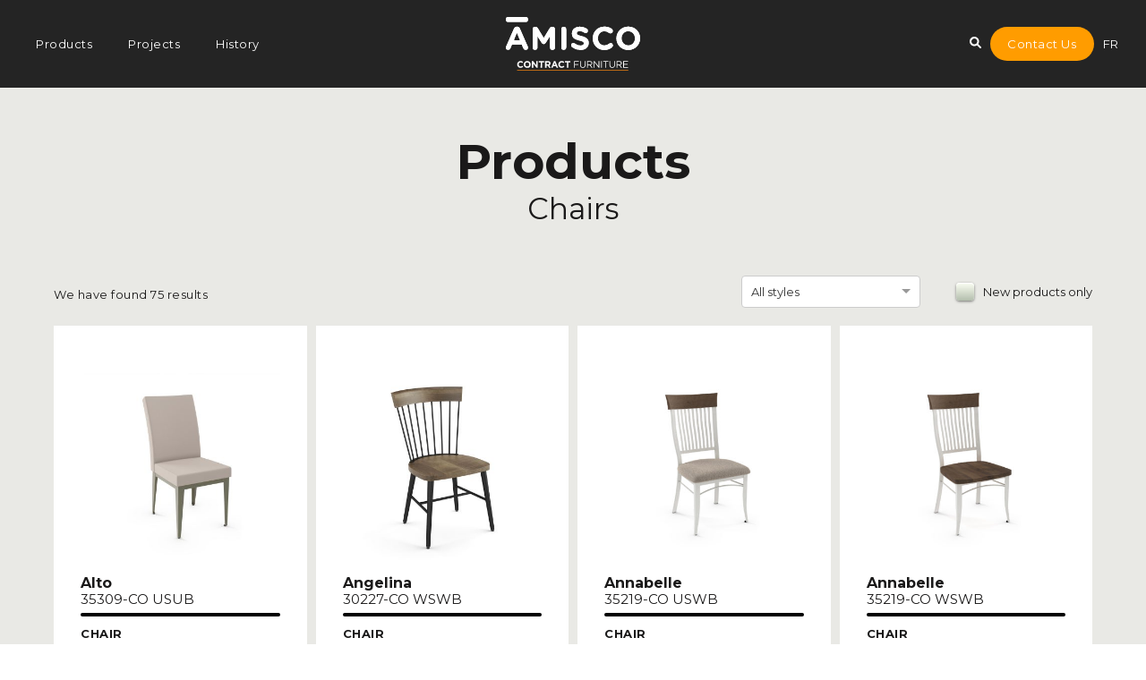

--- FILE ---
content_type: text/html; charset=UTF-8
request_url: https://amiscocontract.com/en/our-products/chairs/
body_size: 8437
content:

<!doctype html>
<html itemscope itemtype="http://schema.org/WebPage" class="no-js" lang="en">
<head>
    <meta charset="UTF-8" />
    <meta http-equiv="X-UA-Compatible" content="IE=edge,requiresActiveX=true" />

    <meta http-equiv="content-type" content="text/html; charset=utf-8" />

    <meta name="viewport" content="width=device-width, initial-scale=1.0" />

    <meta property="og:title" content="Chairs - Amisco - Division commerciale" />
    <meta itemprop="name" content="Chairs - Amisco - Division commerciale" />
    <meta property="og:type" content="website" />
    <meta property="og:url" content="http://amiscocontract.com/en/our-products/chairs/" />
    <meta property="og:image" content="https://amiscocontract.com/wp-content/themes/amisco/img/icons/icon-og-image.png" />
    <meta itemprop="image" content="https://amiscocontract.com/wp-content/themes/amisco/img/icons/icon-og-image.png" />
    <meta property="og:site_name" content="Amisco - Division commerciale" />
        <meta property="og:locale" content="en_CA" />

    
    
    <link rel="apple-touch-icon" sizes="152x152" href="https://amiscocontract.com/wp-content/themes/amisco/img/icons/apple-touch-icon.png">
    <link rel="shortcut icon" href="https://amiscocontract.com/wp-content/themes/amisco/img/icons/favicon.ico" />
    <link rel="icon" type="image/png" sizes="32x32" href="https://amiscocontract.com/wp-content/themes/amisco/img/icons/favicon-32x32.png">
    <link rel="icon" type="image/png" sizes="16x16" href="https://amiscocontract.com/wp-content/themes/amisco/img/icons/favicon-16x16.png">
    <link rel="manifest" href="https://amiscocontract.com/wp-content/themes/amisco/img/icons/site.webmanifest">
    <link rel="mask-icon" href="https://amiscocontract.com/wp-content/themes/amisco/img/icons/safari-pinned-tab.svg" color="#5bbad5">
    <meta name="msapplication-TileColor" content="#000000">
    <meta name="theme-color" content="#ffffff">

    <title>Chairs - Amisco - Division commerciale</title>
<link rel="alternate" hreflang="fr" href="https://amiscocontract.com/nos-produits/chaises/" />
<link rel="alternate" hreflang="en" href="https://amiscocontract.com/en/our-products/chairs/" />

<!-- This site is optimized with the Yoast SEO plugin v13.3 - https://yoast.com/wordpress/plugins/seo/ -->
<meta name="robots" content="max-snippet:-1, max-image-preview:large, max-video-preview:-1"/>
<link rel="canonical" href="https://amiscocontract.com/en/our-products/chairs/" />
<script type='application/ld+json' class='yoast-schema-graph yoast-schema-graph--main'>{"@context":"https://schema.org","@graph":[{"@type":"WebSite","@id":"https://amiscocontract.com/en/#website","url":"https://amiscocontract.com/en/","name":"Amisco - Division commerciale","inLanguage":"en-US"},{"@type":"WebPage","@id":"https://amiscocontract.com/en/our-products/chairs/#webpage","url":"https://amiscocontract.com/en/our-products/chairs/","name":"Chairs - Amisco - Division commerciale","isPartOf":{"@id":"https://amiscocontract.com/en/#website"},"inLanguage":"en-US","datePublished":"2018-02-09T16:06:49+00:00","dateModified":"2018-02-09T16:06:49+00:00","potentialAction":[{"@type":"ReadAction","target":["https://amiscocontract.com/en/our-products/chairs/"]}]}]}</script>
<!-- / Yoast SEO plugin. -->

<link rel='dns-prefetch' href='//cdnjs.cloudflare.com' />
<link rel='dns-prefetch' href='//s7.addthis.com' />
<link rel='dns-prefetch' href='//fonts.googleapis.com' />
<link rel='dns-prefetch' href='//s.w.org' />
		<script type="text/javascript">
			window._wpemojiSettings = {"baseUrl":"https:\/\/s.w.org\/images\/core\/emoji\/12.0.0-1\/72x72\/","ext":".png","svgUrl":"https:\/\/s.w.org\/images\/core\/emoji\/12.0.0-1\/svg\/","svgExt":".svg","source":{"concatemoji":"https:\/\/amiscocontract.com\/wp-includes\/js\/wp-emoji-release.min.js?ver=5.3.2"}};
			!function(e,a,t){var r,n,o,i,p=a.createElement("canvas"),s=p.getContext&&p.getContext("2d");function c(e,t){var a=String.fromCharCode;s.clearRect(0,0,p.width,p.height),s.fillText(a.apply(this,e),0,0);var r=p.toDataURL();return s.clearRect(0,0,p.width,p.height),s.fillText(a.apply(this,t),0,0),r===p.toDataURL()}function l(e){if(!s||!s.fillText)return!1;switch(s.textBaseline="top",s.font="600 32px Arial",e){case"flag":return!c([127987,65039,8205,9895,65039],[127987,65039,8203,9895,65039])&&(!c([55356,56826,55356,56819],[55356,56826,8203,55356,56819])&&!c([55356,57332,56128,56423,56128,56418,56128,56421,56128,56430,56128,56423,56128,56447],[55356,57332,8203,56128,56423,8203,56128,56418,8203,56128,56421,8203,56128,56430,8203,56128,56423,8203,56128,56447]));case"emoji":return!c([55357,56424,55356,57342,8205,55358,56605,8205,55357,56424,55356,57340],[55357,56424,55356,57342,8203,55358,56605,8203,55357,56424,55356,57340])}return!1}function d(e){var t=a.createElement("script");t.src=e,t.defer=t.type="text/javascript",a.getElementsByTagName("head")[0].appendChild(t)}for(i=Array("flag","emoji"),t.supports={everything:!0,everythingExceptFlag:!0},o=0;o<i.length;o++)t.supports[i[o]]=l(i[o]),t.supports.everything=t.supports.everything&&t.supports[i[o]],"flag"!==i[o]&&(t.supports.everythingExceptFlag=t.supports.everythingExceptFlag&&t.supports[i[o]]);t.supports.everythingExceptFlag=t.supports.everythingExceptFlag&&!t.supports.flag,t.DOMReady=!1,t.readyCallback=function(){t.DOMReady=!0},t.supports.everything||(n=function(){t.readyCallback()},a.addEventListener?(a.addEventListener("DOMContentLoaded",n,!1),e.addEventListener("load",n,!1)):(e.attachEvent("onload",n),a.attachEvent("onreadystatechange",function(){"complete"===a.readyState&&t.readyCallback()})),(r=t.source||{}).concatemoji?d(r.concatemoji):r.wpemoji&&r.twemoji&&(d(r.twemoji),d(r.wpemoji)))}(window,document,window._wpemojiSettings);
		</script>
		<style type="text/css">
img.wp-smiley,
img.emoji {
	display: inline !important;
	border: none !important;
	box-shadow: none !important;
	height: 1em !important;
	width: 1em !important;
	margin: 0 .07em !important;
	vertical-align: -0.1em !important;
	background: none !important;
	padding: 0 !important;
}
</style>
	<link rel='stylesheet' id='google.fonts-css'  href='//fonts.googleapis.com/css?family=Abhaya+Libre%3A700%7CMontserrat%3A300%2C400%2C500%2C700&#038;ver=5.3.2' type='text/css' media='all' />
<link rel='stylesheet' id='style-css'  href='https://amiscocontract.com/wp-content/themes/amisco/public/css/style.css?ver=1.28' type='text/css' media='all' />
<link rel='stylesheet' id='wpml-tm-admin-bar-css'  href='https://amiscocontract.com/wp-content/plugins/wpml-translation-management/res/css/admin-bar-style.css?ver=2.9.5' type='text/css' media='all' />
<script type='text/javascript' src='https://cdnjs.cloudflare.com/ajax/libs/jquery/2.2.4/jquery.min.js?ver=5.3.2'></script>
<script type='text/javascript' src='https://amiscocontract.com/wp-content/plugins/sitepress-multilingual-cms/res/js/jquery.cookie.js?ver=4.3.8'></script>
<script type='text/javascript'>
/* <![CDATA[ */
var wpml_cookies = {"wp-wpml_current_language":{"value":"en","expires":1,"path":"\/"}};
var wpml_cookies = {"wp-wpml_current_language":{"value":"en","expires":1,"path":"\/"}};
/* ]]> */
</script>
<script type='text/javascript' src='https://amiscocontract.com/wp-content/plugins/sitepress-multilingual-cms/res/js/cookies/language-cookie.js?ver=4.3.8'></script>
<script type='text/javascript' src='https://amiscocontract.com/wp-content/plugins/gravityforms/js/jquery.json.min.js?ver=2.4.17'></script>
<script type='text/javascript'>
/* <![CDATA[ */
var gf_global = {"gf_currency_config":{"name":"Canadian Dollar","symbol_left":"$","symbol_right":"CAD","symbol_padding":" ","thousand_separator":",","decimal_separator":".","decimals":2},"base_url":"https:\/\/amiscocontract.com\/wp-content\/plugins\/gravityforms","number_formats":[],"spinnerUrl":"https:\/\/amiscocontract.com\/wp-content\/plugins\/gravityforms\/images\/spinner.gif"};
/* ]]> */
</script>
<script type='text/javascript' src='https://amiscocontract.com/wp-content/plugins/gravityforms/js/gravityforms.min.js?ver=2.4.17'></script>
<script type='text/javascript' src='https://amiscocontract.com/wp-content/plugins/gravityforms/js/placeholders.jquery.min.js?ver=2.4.17'></script>
<script type='text/javascript'>
/* <![CDATA[ */
var wpml_browser_redirect_params = {"pageLanguage":"en","languageUrls":{"fr_FR":"https:\/\/amiscocontract.com\/nos-produits\/chaises\/","fr":"https:\/\/amiscocontract.com\/nos-produits\/chaises\/","FR":"https:\/\/amiscocontract.com\/nos-produits\/chaises\/","en_US":"https:\/\/amiscocontract.com\/en\/our-products\/chairs\/","en":"https:\/\/amiscocontract.com\/en\/our-products\/chairs\/","US":"https:\/\/amiscocontract.com\/en\/our-products\/chairs\/"},"cookie":{"name":"_icl_visitor_lang_js","domain":"amiscocontract.com","path":"\/","expiration":24}};
/* ]]> */
</script>
<script type='text/javascript' src='https://amiscocontract.com/wp-content/plugins/sitepress-multilingual-cms/dist/js/browser-redirect/app.js?ver=4.3.8'></script>
<link rel='https://api.w.org/' href='https://amiscocontract.com/wp-json/' />
<meta name="generator" content="WordPress 5.3.2" />
<link rel='shortlink' href='https://amiscocontract.com/en/?p=1712' />
<link rel="alternate" type="application/json+oembed" href="https://amiscocontract.com/wp-json/oembed/1.0/embed?url=https%3A%2F%2Famiscocontract.com%2Fen%2Four-products%2Fchairs%2F" />
<link rel="alternate" type="text/xml+oembed" href="https://amiscocontract.com/wp-json/oembed/1.0/embed?url=https%3A%2F%2Famiscocontract.com%2Fen%2Four-products%2Fchairs%2F&#038;format=xml" />
<meta name="generator" content="WPML ver:4.3.8 stt:1,4;" />

            <script async src="https://www.googletagmanager.com/gtag/js?id=UA-11003232-1"></script>
        <script>
            window.dataLayer = window.dataLayer || [];

            function gtag() {
                dataLayer.push( arguments );
            }

            gtag( 'js', new Date() );

            gtag( 'config', 'UA-11003232-1' );
        </script>
    </head>

<body class="page-template-default page page-id-1712 page-child parent-pageid-1710">

    
            <h1 class="visually-hidden"><a href="https://amiscocontract.com/en/">Amisco &#8211; Division commerciale</a></h1>
    
    <div class="header-print">
        <p><img src="https://amiscocontract.com/wp-content/themes/amisco/img/common/amisco-logo-en.png" alt="" /></p>

        <p class="header-print__infos">
            <strong>2026-01-28</strong><br />
            http://amiscocontract.com/en/our-products/chairs/        </p>
    </div>

    <header class="header">
        <nav class="header__nav">
            <h2 class="visually-hidden">Main navigation</h2>

            <ul class="header-nav">
                <li class="menu-item is-logo">
                    <a href="https://amiscocontract.com/en/"><img src="https://amiscocontract.com/wp-content/themes/amisco/img/common/amisco-logo-inv-en.svg" alt="Back to homepage" /></a>
                </li>

                <li class="is-main menu-item menu-item-type-post_type menu-item-object-page current-page-ancestor current-menu-ancestor current-menu-parent current-page-parent current_page_parent current_page_ancestor menu-item-has-children menu-item-1742"><a href="https://amiscocontract.com/en/our-products/">Products</a>
<ul class="sub-menu">
	<li class="menu-item--chaise menu-item menu-item-type-post_type menu-item-object-page current-menu-item page_item page-item-1712 current_page_item menu-item-1748"><a href="https://amiscocontract.com/en/our-products/chairs/" aria-current="page">Chairs</a></li>
	<li class="menu-item--tabouret menu-item menu-item-type-post_type menu-item-object-page menu-item-1747"><a href="https://amiscocontract.com/en/our-products/stools/">Stools</a></li>
	<li class="menu-item--table menu-item menu-item-type-post_type menu-item-object-page menu-item-1743"><a href="https://amiscocontract.com/en/our-products/tables/">Tables</a></li>
	<li class="menu-item--table-pub menu-item menu-item-type-post_type menu-item-object-page menu-item-1746"><a href="https://amiscocontract.com/en/our-products/pub-tables/">Pub Tables</a></li>
	<li class="menu-item--meuble menu-item menu-item-type-post_type menu-item-object-page menu-item-1745"><a href="https://amiscocontract.com/en/our-products/accent-furniture/">Accent Furniture</a></li>
</ul>
</li>
<li class="is-main menu-item menu-item-type-post_type menu-item-object-page menu-item-1750"><a href="https://amiscocontract.com/en/our-projects/">Projects</a></li>
<li class="is-main menu-item menu-item-type-post_type menu-item-object-page menu-item-1749"><a href="https://amiscocontract.com/en/our-history/">History</a></li>

                <li class="menu-item is-meta header-nav__search">
                    <button class="button-blank js-search-toggle">
                        <svg xmlns="http://www.w3.org/2000/svg" width="13" height="13" viewBox="0 0 13 13">
                            <path fill="currentColor" fill-rule="evenodd" d="M9.6663 8.2308c.98578-1.46596 1.17387-3.3272.50082-4.9606C9.49407 1.63753 8.05035.44853 6.31862.1025 4.58677-.24353 2.7962.29856 1.547 1.54706.29857 2.79632-.24353 4.58692.10253 6.31868c.34603 1.73185 1.53498 3.1756 3.16763 3.84857 1.63342.67305 3.49457.48494 4.96054-.50082l3.04776 3.0478c.39842.38573 1.0318.3802 1.42387-.0119.3921-.3921.39763-1.02546.0119-1.4239L9.66632 8.2308zm-4.38505.30045c-.86172 0-1.68853-.34278-2.29782-.95218-.6093-.6094-.95218-1.4362-.95218-2.29782 0-.86162.34278-1.68853.95218-2.29782.6094-.6093 1.4362-.95218 2.29782-.95218.86162 0 1.68853.34278 2.29782.95218.6093.6094.95218 1.4362.95218 2.29782 0 .86162-.34278 1.68853-.95218 2.29782-.6094.6093-1.4362.95218-2.29782.95218z"/>
                        </svg>
                    </button>
                </li>

                <li class="menu-item is-meta">
                    <a href="/en/contact" class="button">Contact Us</a>
                </li>

                                    <li class="menu-item is-meta is-lang">
                        <a href="https://amiscocontract.com/nos-produits/chaises/">fr</a>
                    </li>
                            </ul>
        </nav>
        <div class="header__search js-search-wrapper">
            <div class="header-search">
                <form action="/en/our-products" method="get" accept-charset="utf-8" class="header-search__form">
                    <input type="search" name="q" class="header-search__form__input js-search-input" placeholder="I'm looking for...">

                    <button class="header-search__form__button button button--outlined">Search</button>
                </form>

                <button class="button-blank header-search__close js-search-close">
                    <img src="https://amiscocontract.com/wp-content/themes/amisco/img/icons/close.svg" alt="Close search" />
                </button>
            </div>
        </div>
    </header>

    <header class="header-mobile">
        <div class="header-mobile__top">
            <button class="header-mobile__top__menu-btn js-menu-mobile-btn"><img src="https://amiscocontract.com/wp-content/themes/amisco/img/icons/menu.svg"> MENU</button>

            <a href="https://amiscocontract.com/en/" class="header-mobile__top__logo"><img src="https://amiscocontract.com/wp-content/themes/amisco/img/common/amisco-logo-inv-en.svg" alt="Back to homepage" /></a>

            <button class="header-mobile__top__search button-blank js-mobile-search-toggle"><img src="https://amiscocontract.com/wp-content/themes/amisco/img/icons/loupe.svg" alt="Product search" /></button>

            <a href="/en/contact" class="header-mobile__top__contact">
                <img src="https://amiscocontract.com/wp-content/themes/amisco/img/icons/contact.svg" alt="Contact Us" />
            </a>
        </div>

        <nav class="header-mobile__nav js-menu-mobile">
            <ul class="header-mobile-nav">
                <li class="is-main menu-item menu-item-type-post_type menu-item-object-page current-page-ancestor current-menu-ancestor current-menu-parent current-page-parent current_page_parent current_page_ancestor menu-item-has-children menu-item-1742"><a href="https://amiscocontract.com/en/our-products/">Products</a>
<ul class="sub-menu">
	<li class="menu-item--chaise menu-item menu-item-type-post_type menu-item-object-page current-menu-item page_item page-item-1712 current_page_item menu-item-1748"><a href="https://amiscocontract.com/en/our-products/chairs/" aria-current="page">Chairs</a></li>
	<li class="menu-item--tabouret menu-item menu-item-type-post_type menu-item-object-page menu-item-1747"><a href="https://amiscocontract.com/en/our-products/stools/">Stools</a></li>
	<li class="menu-item--table menu-item menu-item-type-post_type menu-item-object-page menu-item-1743"><a href="https://amiscocontract.com/en/our-products/tables/">Tables</a></li>
	<li class="menu-item--table-pub menu-item menu-item-type-post_type menu-item-object-page menu-item-1746"><a href="https://amiscocontract.com/en/our-products/pub-tables/">Pub Tables</a></li>
	<li class="menu-item--meuble menu-item menu-item-type-post_type menu-item-object-page menu-item-1745"><a href="https://amiscocontract.com/en/our-products/accent-furniture/">Accent Furniture</a></li>
</ul>
</li>
<li class="is-main menu-item menu-item-type-post_type menu-item-object-page menu-item-1750"><a href="https://amiscocontract.com/en/our-projects/">Projects</a></li>
<li class="is-main menu-item menu-item-type-post_type menu-item-object-page menu-item-1749"><a href="https://amiscocontract.com/en/our-history/">History</a></li>
<li class="menu-item menu-item-type-post_type menu-item-object-page menu-item-1739"><a href="https://amiscocontract.com/en/our-warranty/">Our Warranty</a></li>
<li class="menu-item menu-item-type-post_type menu-item-object-page menu-item-1741"><a href="https://amiscocontract.com/en/our-events/">Events</a></li>
<li class="menu-item menu-item-type-post_type menu-item-object-page menu-item-1738"><a href="https://amiscocontract.com/en/our-catalogues/">Catalogues</a></li>
<li class="menu-item menu-item-type-post_type menu-item-object-page menu-item-1740"><a href="https://amiscocontract.com/en/how-to-order/">How to order</a></li>
<li class="menu-item menu-item-type-post_type menu-item-object-page menu-item-1757"><a href="https://amiscocontract.com/en/faq/">FAQ</a></li>
                <li class="menu-item">
                    <a href="/en/contact" class="is-contact">
                        Contact Us                    </a>
                </li>
                <li class="menu-item menu-item--secondary">
                    <a href="https://amiscocontract.com/nos-produits/chaises/">Français</a>
                </li>
            </ul>
        </nav>

        <div class="header-mobile__search js-mobile-search-wrapper">
            <div class="header-search">
                <form action="/en/our-products" method="get" accept-charset="utf-8" class="header-search__form">
                    <input type="search" name="q" class="header-search__form__input js-mobile-search-input" placeholder="I'm looking for...">

                    <button class="header-search__form__button button button--outlined">Search</button>
                </form>

                <button class="button-blank header-search__close js-mobile-search-close">
                    <img src="https://amiscocontract.com/wp-content/themes/amisco/img/icons/close.svg" alt="Close search" />
                </button>
            </div>
        </div>
    </header>

    <div class="header-mask js-header-mask"></div>

    <main class="page">
        
        
<div id="js-products"></div>    </main>

<footer class="footer">
    <nav class="footer__nav">
    <div class="container">
        <h2 class="footer__nav__title">Additional information</h2>

        <ul class="footer-nav">
            <li class="menu-item menu-item-type-post_type menu-item-object-page menu-item-1739"><a href="https://amiscocontract.com/en/our-warranty/">Our Warranty</a></li>
<li class="menu-item menu-item-type-post_type menu-item-object-page menu-item-1741"><a href="https://amiscocontract.com/en/our-events/">Events</a></li>
<li class="menu-item menu-item-type-post_type menu-item-object-page menu-item-1738"><a href="https://amiscocontract.com/en/our-catalogues/">Catalogues</a></li>
<li class="menu-item menu-item-type-post_type menu-item-object-page menu-item-1740"><a href="https://amiscocontract.com/en/how-to-order/">How to order</a></li>
<li class="menu-item menu-item-type-post_type menu-item-object-page menu-item-1757"><a href="https://amiscocontract.com/en/faq/">FAQ</a></li>
        </ul>
    </div>
</nav>
    <div class="footer-newsletter">
        <h2 class="footer-newsletter__title">Stay informed</h2>

        <p class="footer-newsletter__p">The latest news about our new products and upcoming events!</p>

        
                <div class='gf_browser_chrome gform_wrapper' id='gform_wrapper_3' ><div id='gf_3' class='gform_anchor' tabindex='-1'></div><form method='post' enctype='multipart/form-data' target='gform_ajax_frame_3' id='gform_3'  action='/en/our-products/chairs/#gf_3'>
                        <div class='gform_body'><ul id='gform_fields_3' class='gform_fields top_label form_sublabel_below description_below'><li id='field_3_1'  class='gfield gfield_contains_required field_sublabel_below field_description_below gfield_visibility_visible' ><label class='gfield_label' for='input_3_1' >Email<span class='gfield_required'>*</span></label><div class='ginput_container ginput_container_email'>
                            <input name='input_1' id='input_3_1' type='email' value='' class='medium' tabindex='1000'  placeholder='Your email' aria-required="true" aria-invalid="false" />
                        </div></li><li id='field_3_2'  class='gfield gform_hidden field_sublabel_below field_description_below gfield_visibility_visible' ><input name='input_2' id='input_3_2' type='hidden' class='gform_hidden'  aria-invalid="false" value='en' /></li><li id='field_3_3'  class='gfield gform_validation_container field_sublabel_below field_description_below gfield_visibility_visible' ><label class='gfield_label' for='input_3_3' >Email</label><div class='ginput_container'><input name='input_3' id='input_3_3' type='text' value='' autocomplete='off'/></div><div class='gfield_description' id='gfield_description__3'>This field is for validation purposes and should be left unchanged.</div></li>
                            </ul></div>
        <div class='gform_footer top_label'> <input type='submit' id='gform_submit_button_3' class='gform_button button' value='Send' tabindex='1001' onclick='if(window["gf_submitting_3"]){return false;}  if( !jQuery("#gform_3")[0].checkValidity || jQuery("#gform_3")[0].checkValidity()){window["gf_submitting_3"]=true;}  ' onkeypress='if( event.keyCode == 13 ){ if(window["gf_submitting_3"]){return false;} if( !jQuery("#gform_3")[0].checkValidity || jQuery("#gform_3")[0].checkValidity()){window["gf_submitting_3"]=true;}  jQuery("#gform_3").trigger("submit",[true]); }' /> <input type='hidden' name='gform_ajax' value='form_id=3&amp;title=&amp;description=&amp;tabindex=0' />
            <input type='hidden' class='gform_hidden' name='is_submit_3' value='1' />
            <input type='hidden' class='gform_hidden' name='gform_submit' value='3' />
            
            <input type='hidden' class='gform_hidden' name='gform_unique_id' value='' />
            <input type='hidden' class='gform_hidden' name='state_3' value='WyJbXSIsImM5NGU5Y2UyMzRjNWIxNzBhM2QzMjlmNWI3Y2QyYTNmIl0=' />
            <input type='hidden' class='gform_hidden' name='gform_target_page_number_3' id='gform_target_page_number_3' value='0' />
            <input type='hidden' class='gform_hidden' name='gform_source_page_number_3' id='gform_source_page_number_3' value='1' />
            <input type='hidden' name='gform_field_values' value='' />
            
        </div>
                        </form>
                        </div>
                <iframe style='display:none;width:0px;height:0px;' src='about:blank' name='gform_ajax_frame_3' id='gform_ajax_frame_3' title='Ajax Frame'>This iframe contains the logic required to handle Ajax powered Gravity Forms.</iframe>
                <script type='text/javascript'>jQuery(document).ready(function($){gformInitSpinner( 3, 'https://amiscocontract.com/wp-content/themes/amisco/img/common/ajax-loader.gif' );jQuery('#gform_ajax_frame_3').on('load',function(){var contents = jQuery(this).contents().find('*').html();var is_postback = contents.indexOf('GF_AJAX_POSTBACK') >= 0;if(!is_postback){return;}var form_content = jQuery(this).contents().find('#gform_wrapper_3');var is_confirmation = jQuery(this).contents().find('#gform_confirmation_wrapper_3').length > 0;var is_redirect = contents.indexOf('gformRedirect(){') >= 0;var is_form = form_content.length > 0 && ! is_redirect && ! is_confirmation;var mt = parseInt(jQuery('html').css('margin-top'), 10) + parseInt(jQuery('body').css('margin-top'), 10) + 100;if(is_form){jQuery('#gform_wrapper_3').html(form_content.html());if(form_content.hasClass('gform_validation_error')){jQuery('#gform_wrapper_3').addClass('gform_validation_error');} else {jQuery('#gform_wrapper_3').removeClass('gform_validation_error');}setTimeout( function() { /* delay the scroll by 50 milliseconds to fix a bug in chrome */ jQuery(document).scrollTop(jQuery('#gform_wrapper_3').offset().top - mt); }, 50 );if(window['gformInitDatepicker']) {gformInitDatepicker();}if(window['gformInitPriceFields']) {gformInitPriceFields();}var current_page = jQuery('#gform_source_page_number_3').val();gformInitSpinner( 3, 'https://amiscocontract.com/wp-content/themes/amisco/img/common/ajax-loader.gif' );jQuery(document).trigger('gform_page_loaded', [3, current_page]);window['gf_submitting_3'] = false;}else if(!is_redirect){var confirmation_content = jQuery(this).contents().find('.GF_AJAX_POSTBACK').html();if(!confirmation_content){confirmation_content = contents;}setTimeout(function(){jQuery('#gform_wrapper_3').replaceWith(confirmation_content);jQuery(document).scrollTop(jQuery('#gf_3').offset().top - mt);jQuery(document).trigger('gform_confirmation_loaded', [3]);window['gf_submitting_3'] = false;}, 50);}else{jQuery('#gform_3').append(contents);if(window['gformRedirect']) {gformRedirect();}}jQuery(document).trigger('gform_post_render', [3, current_page]);} );} );</script><script type='text/javascript'> jQuery(document).bind('gform_post_render', function(event, formId, currentPage){if(formId == 3) {if(typeof Placeholders != 'undefined'){
                        Placeholders.enable();
                    }} } );jQuery(document).bind('gform_post_conditional_logic', function(event, formId, fields, isInit){} );</script><script type='text/javascript'> jQuery(document).ready(function(){jQuery(document).trigger('gform_post_render', [3, 1]) } ); </script>    </div>

<div class="footer__contact">
    <h2 class="visually-hidden">Contact details</h2>

    <div class="container">
        <div class="footer__contact__row">
            <div class="footer__contact__item">
                <p>33, 5e Rue<br />
L'Islet, QC, CANADA <br />
G0R 2C0 </p>
            </div>

            <div class="footer__contact__item">
                <p><a href="tel:418 247-5025"><img src="https://amiscocontract.com/wp-content/themes/amisco/img/icons/contact-telephone.png" alt="Phone" class="footer__contact__icon"> 418 247-5025</a><br />

    <a href="tel:1-800-361-6360 ext. 286"><img src="https://amiscocontract.com/wp-content/themes/amisco/img/icons/contact-telephone.png" alt="Free of charge" class="footer__contact__icon"> 1-800-361-6360 ext. 286</a><br />

</p>
            </div>

            <div class="footer__contact__item footer__contact__item--logo">
                <a href="https://amiscocontract.com/en/" class="footer__contact__logo">
                    <img src="https://amiscocontract.com/wp-content/themes/amisco/img/common/amisco-logo-inv-en.svg" alt="Back to homepage" />
                </a>
            </div>

            <div class="footer__contact__item">
                <p>    <img src="https://amiscocontract.com/wp-content/themes/amisco/img/icons/contact-fax.png" alt="Fax" class="footer__contact__icon"> <a href="tel:418 247-7896">418 247-7896</a><br />

    <img src="https://amiscocontract.com/wp-content/themes/amisco/img/icons/contact-email.png" alt="E-mail" class="footer__contact__icon"> <a href="mailto:in&#102;o&#64;am&#105;&#115;co&#99;&#111;&#110;trac&#116;.&#99;om" class="text-primary">&#105;&#110;&#102;o&#64;&#97;&#109;is&#99;&#111;&#99;on&#116;&#114;act&#46;&#99;&#111;m</a><br />

</p>
            </div>

            <div class="footer__contact__item footer__contact__btn">
                <a href="/en/contact" class="button">Contact Us</a>
            </div>
        </div>
    </div>
</div></footer>

<script>
    window.reactVariables = {};

    window.reactVariables.ajaxUrl = 'https://amiscocontract.com/wp-admin/admin-ajax.php';
</script>

<script type='text/javascript' src='//s7.addthis.com/js/300/addthis_widget.js?ver=5.3.2#pubid=ra-5a71e17c680fcc4d'></script>
<script type='text/javascript' src='https://amiscocontract.com/wp-content/themes/amisco/public/bundles/vendor-80fccfec17.js'></script>
<script type='text/javascript'>
window.reactVariables.products = {
                translations: {"filters":{"keywords_title":"I'm looking for...","categories_title":"All furniture","styles_title":"All styles","is_new_title":"New products only"},"list":{"title":"Products","count_sentence":"We have found","count_label_plural":"results","count_label_singular":"result","is_new":"New","for":"for"},"pagination":{"title":"Paging","previous":"Previous","next":"Next"}},
                categories: [{"value":"chairs","label":"Chairs","svg":"<svg xmlns=\"http:\/\/www.w3.org\/2000\/svg\" width=\"26\" height=\"43\" viewBox=\"0 0 26 43\"><path fill=\"currentColor\" fill-rule=\"nonzero\" d=\"M6 20.3V2.7C6 1.2 4.8 0 3.3 0 1.8 0 .6 1.2.6 2.7V23c0 1.5 1.2 2.7 2.7 2.7h3.9l-6 13.5c-.6 1.3 0 2.9 1.3 3.5 1.3.6 2.9 0 3.5-1.4l7-15.7 7 15.7c.6 1.3 2.2 2 3.5 1.4 1.3-.6 1.9-2.2 1.3-3.5l-6-13.5H23c1.5 0 2.7-1.2 2.7-2.7 0-1.5-1.2-2.7-2.7-2.7H6z\"\/><\/svg>","url":"\/en\/our-products\/chairs"},{"value":"stools","label":"Stools","svg":"<svg xmlns=\"http:\/\/www.w3.org\/2000\/svg\" width=\"26\" height=\"34\" viewBox=\"0 0 26 34\"><path fill=\"currentColor\" fill-rule=\"nonzero\" d=\"M16 9.3v-3h7c1.5 0 2.7-1.2 2.7-2.7 0-1.5-1.2-2.7-2.7-2.7H3.5C2 .9.8 2.1.8 3.6.8 5.1 2 6.3 3.5 6.3h7v3L1.4 29.7c-.6 1.3 0 2.9 1.3 3.5 1.3.6 2.9 0 3.5-1.4l7-15.7 7 15.7c.6 1.3 2.2 2 3.5 1.4 1.3-.6 1.9-2.2 1.3-3.5L16 9.3z\"\/><\/svg>","url":"\/en\/our-products\/stools"},{"value":"tables","label":"Tables","svg":"<svg xmlns=\"http:\/\/www.w3.org\/2000\/svg\" width=\"43\" height=\"29\" viewBox=\"0 0 43 29\"><path fill=\"currentColor\" fill-rule=\"nonzero\" d=\"M40.2 0H2.7C1.2 0 0 1.2 0 2.7c0 1.5 1.2 2.7 2.7 2.7h16.1v17.8h-4.9c-1.5 0-2.7 1.2-2.7 2.7 0 1.5 1.2 2.7 2.7 2.7h15.2c1.5 0 2.7-1.2 2.7-2.7 0-1.5-1.2-2.7-2.7-2.7h-5V5.3h16.1c1.5 0 2.7-1.2 2.7-2.7-.1-1.4-1.3-2.6-2.7-2.6z\"\/><\/svg>","url":"\/en\/our-products\/tables"},{"value":"pub_tables","label":"Pub Tables","svg":"<svg width=\"43\" height=\"44\" xmlns=\"http:\/\/www.w3.org\/2000\/svg\"><path fill=\"currentColor\" fill-rule=\"nonzero\" d=\"M40.2937 0H2.7063C1.2028 0 0 1.21678 0 2.73776c0 1.52098 1.2028 2.73776 2.7063 2.73776h16.13752v33.04896H13.9324c-1.5035 0-2.7063 1.21678-2.7063 2.73776C11.2261 42.78322 12.4289 44 13.9324 44h15.23543c1.5035 0 2.7063-1.21678 2.7063-2.73776 0-1.52098-1.2028-2.73776-2.7063-2.73776h-5.01165V5.37413H40.2937C41.7972 5.37413 43 4.15734 43 2.63636 42.89977 1.21678 41.69697 0 40.2937 0z\"\/><\/svg>","url":"\/en\/our-products\/pub-tables"},{"value":"accent_furniture","label":"Accent Furniture","svg":"<svg xmlns=\"http:\/\/www.w3.org\/2000\/svg\" width=\"59\" height=\"53\" viewBox=\"0 0 59 53\"><g fill=\"currentColor\" fill-rule=\"nonzero\"><path d=\"M55.5 0H36c-1.5 0-2.7 1.2-2.7 2.7 0 1.5 1.2 2.7 2.7 2.7h7.1v44.3c0 1.5 1.2 2.7 2.7 2.7 1.5 0 2.7-1.2 2.7-2.7V5.3h7.1c1.5 0 2.7-1.2 2.7-2.7C58.2 1.2 57 0 55.5 0zM19.2 35.1h3.9c1.5 0 2.7-1.2 2.7-2.7 0-1.5-1.2-2.7-2.7-2.7H3.6c-1.5 0-2.7 1.2-2.7 2.7 0 1.5 1.2 2.7 2.7 2.7h3.9l-6 13.5c-.6 1.3 0 2.9 1.3 3.5 1.3.6 2.9 0 3.5-1.4l7-15.7 7 15.7c.6 1.3 2.2 2 3.5 1.4 1.3-.6 1.9-2.2 1.3-3.5l-5.9-13.5z\"\/><\/g><\/svg>","url":"\/en\/our-products\/accent-furniture"},{"value":"beds","label":"Beds","svg":"<svg xmlns=\"http:\/\/www.w3.org\/2000\/svg\" width=\"59\" height=\"37\" viewBox=\"0 0 59 37\"><g fill=\"currentColor\" fill-rule=\"nonzero\"><path d=\"M58.4 18.3v15.6c0 1.5-1.2 2.7-2.7 2.7-1.5 0-2.7-1.2-2.7-2.7v-6.5H6.3v6.5c0 1.5-1.2 2.7-2.7 2.7-1.5 0-2.7-1.2-2.7-2.7V2.7C1 1.2 2.2 0 3.7 0c1.5 0 2.7 1.2 2.7 2.7V22h46.8v-3.8c0-1.5 1.2-2.7 2.7-2.7 1.3.1 2.5 1.3 2.5 2.8z\"\/><path d=\"M28.8 14.2c0 1.5-1.2 2.7-2.7 2.7H14.4c-1.5 0-2.7-1.2-2.7-2.7 0-1.5 1.2-2.7 2.7-2.7h11.8c1.4 0 2.6 1.2 2.6 2.7z\"\/><\/g><\/svg>","url":"\/en\/our-products\/beds"}],
                styles: [{"label":"All styles","value":""},{"label":"Contemporary","value":"contemporary"},{"label":"Industrial","value":"industrial"},{"label":"Transitional","value":"transitional"}],
                filters: {
                    keywords: "",
                    category: "chairs"
                },
                perPage: 24
            }
</script>
<script type='text/javascript' src='https://amiscocontract.com/wp-content/themes/amisco/public/bundles/main-4cce238399.js'></script>
<script type='text/javascript' src='https://amiscocontract.com/wp-content/themes/amisco/public/js/react.bundle.js?ver=1.28'></script>
<script type='text/javascript' src='https://amiscocontract.com/wp-includes/js/wp-embed.min.js?ver=5.3.2'></script>

</body>
</html>
<!--
Performance optimized by W3 Total Cache. Learn more: https://www.w3-edge.com/products/


Served from: amiscocontract.com @ 2026-01-28 14:59:31 by W3 Total Cache
-->

--- FILE ---
content_type: text/html; charset=UTF-8
request_url: https://amiscocontract.com/wp-admin/admin-ajax.php
body_size: 1363
content:
{"count":"75","items":[{"id":1211,"permalink":"https:\/\/amiscocontract.com\/en\/products\/alto-35309-co-usub\/","name":"Alto","model":"35309-CO USUB","title":"Alto - 35309-CO USUB","is_new":false,"type":"Chair","materials":"Upholstered seat and backrest","img":{"normal":"https:\/\/amiscocontract.com\/wp-content\/uploads\/2018\/01\/35309-co-usub-alto-56-db-fb-400x400.jpg","hd":"https:\/\/amiscocontract.com\/wp-content\/uploads\/2018\/01\/35309-co-usub-alto-56-db-fb-800x800.jpg"}},{"id":2385,"permalink":"https:\/\/amiscocontract.com\/en\/products\/angelina-30227-co-wswb\/","name":"Angelina","model":"30227-CO WSWB","title":"Angelina - 30227-CO WSWB","is_new":false,"type":"Chair","materials":"Solid wood seat and accent (birch) with metal backrest","img":{"normal":"https:\/\/amiscocontract.com\/wp-content\/uploads\/2019\/05\/30227-we-1b2546-angelina-fb-400x400.jpg","hd":"https:\/\/amiscocontract.com\/wp-content\/uploads\/2019\/05\/30227-we-1b2546-angelina-fb-800x800.jpg"}},{"id":2082,"permalink":"https:\/\/amiscocontract.com\/en\/products\/annabelle-35219-co-uswb-2\/","name":"Annabelle","model":"35219-CO USWB","title":"Annabelle - 35219-CO USWB","is_new":false,"type":"Chair","materials":"Upholstered seat and metal backrest with solid wood accent (birch)","img":{"normal":"https:\/\/amiscocontract.com\/wp-content\/uploads\/2018\/05\/35219-cd-usdb-annabelle-63-ht-93-fb-400x400.jpg","hd":"https:\/\/amiscocontract.com\/wp-content\/uploads\/2018\/05\/35219-cd-usdb-annabelle-63-ht-93-fb-800x800.jpg"}},{"id":2079,"permalink":"https:\/\/amiscocontract.com\/en\/products\/annabelle-35219-co-wswb\/","name":"Annabelle","model":"35219-CO WSWB","title":"Annabelle - 35219-CO WSWB","is_new":false,"type":"Chair","materials":"Metal backrest and solid wood seat and accent (birch)","img":{"normal":"https:\/\/amiscocontract.com\/wp-content\/uploads\/2018\/05\/35219-co-dsdb-annabelle-63-93-fb-400x400.jpg","hd":"https:\/\/amiscocontract.com\/wp-content\/uploads\/2018\/05\/35219-co-dsdb-annabelle-63-93-fb-800x800.jpg"}},{"id":2085,"permalink":"https:\/\/amiscocontract.com\/en\/products\/annabelle-35419-co-uswb-2\/","name":"Annabelle","model":"35419-CO USWB","title":"Annabelle - 35419-CO USWB","is_new":false,"type":"ARMCHAIR","materials":"Upholstered seat and metal armrests and backrest with solid wood accent (birch)","img":{"normal":"https:\/\/amiscocontract.com\/wp-content\/uploads\/2018\/05\/35419-co-usdb-annabelle-52-h4-93-fb-e1525806628560-400x400.jpg","hd":"https:\/\/amiscocontract.com\/wp-content\/uploads\/2018\/05\/35419-co-usdb-annabelle-52-h4-93-fb-e1525806628560-800x800.jpg"}},{"id":3152,"permalink":"https:\/\/amiscocontract.com\/en\/products\/annabelle-35419-co-wswb\/","name":"Annabelle","model":"35419-CO WSWB","title":"Annabelle - 35419-CO WSWB","is_new":false,"type":"ARMCHAIR","materials":"Solid wood seat and accent (birch) with metal backrest and armrests ","img":{"normal":"https:\/\/amiscocontract.com\/wp-content\/uploads\/2022\/03\/35419-co-wswb-annabelle-52-93-fb-400x400.jpg","hd":"https:\/\/amiscocontract.com\/wp-content\/uploads\/2022\/03\/35419-co-wswb-annabelle-52-93-fb-800x800.jpg"}},{"id":1119,"permalink":"https:\/\/amiscocontract.com\/en\/products\/architect-30263-co-uswb\/","name":"Architect","model":"30263-CO USWB","title":"Architect - 30263-CO USWB","is_new":false,"type":"Chair","materials":"Upholstered seat and solid wood backrest (birch)","img":{"normal":"https:\/\/amiscocontract.com\/wp-content\/uploads\/2018\/01\/30263-co-usdb-architect-51-89-dn-fb-400x400.jpg","hd":"https:\/\/amiscocontract.com\/wp-content\/uploads\/2018\/01\/30263-co-usdb-architect-51-89-dn-fb-800x800.jpg"}},{"id":1117,"permalink":"https:\/\/amiscocontract.com\/en\/products\/architect-30263-co-wswb\/","name":"Architect","model":"30263-CO WSWB","title":"Architect - 30263-CO WSWB","is_new":false,"type":"Chair","materials":"Solid wood seat and backrest (birch)","img":{"normal":"https:\/\/amiscocontract.com\/wp-content\/uploads\/2018\/01\/30263-co-dsdb-architect-51-89-fb-400x400.jpg","hd":"https:\/\/amiscocontract.com\/wp-content\/uploads\/2018\/01\/30263-co-dsdb-architect-51-89-fb-800x800.jpg"}},{"id":2919,"permalink":"https:\/\/amiscocontract.com\/en\/products\/avery-39541-co-usub\/","name":"Avery","model":"39541-CO USUB","title":"Avery - 39541-CO USUB","is_new":false,"type":"CHAIR","materials":"Upholstered seat and backrest","img":{"normal":"https:\/\/amiscocontract.com\/wp-content\/uploads\/2021\/08\/39541-co-usub-avery-25-fb-400x400.jpg","hd":"https:\/\/amiscocontract.com\/wp-content\/uploads\/2021\/08\/39541-co-usub-avery-25-fb-800x800.jpg"}},{"id":3642,"permalink":"https:\/\/amiscocontract.com\/en\/products\/barbara-30367-co-usub\/","name":"Barbara","model":"30367-CO USUB","title":"Barbara - 30367-CO USUB","is_new":true,"type":"Chair","materials":"Upholstered seat and backrest","img":{"normal":"https:\/\/amiscocontract.com\/wp-content\/uploads\/2024\/11\/30367-barbara-25-ju-fb-400x400.jpg","hd":"https:\/\/amiscocontract.com\/wp-content\/uploads\/2024\/11\/30367-barbara-25-ju-fb-800x800.jpg"}},{"id":2922,"permalink":"https:\/\/amiscocontract.com\/en\/products\/benson-30336-co-usub\/","name":"Benson","model":"30336-CO USUB","title":"Benson - 30336-CO USUB","is_new":false,"type":"CHAIR","materials":"Upholstered seat and backrest","img":{"normal":"https:\/\/amiscocontract.com\/wp-content\/uploads\/2021\/08\/30336-co-usub-benson-25-fb-400x400.jpg","hd":"https:\/\/amiscocontract.com\/wp-content\/uploads\/2021\/08\/30336-co-usub-benson-25-fb-800x800.jpg"}},{"id":2391,"permalink":"https:\/\/amiscocontract.com\/en\/products\/bridget-30575-co-usub\/","name":"Bridget","model":"30575-CO USUB","title":"Bridget - 30575-CO USUB","is_new":false,"type":"Chair","materials":"Upholstered seat and backrest","img":{"normal":"https:\/\/amiscocontract.com\/wp-content\/uploads\/2019\/05\/30575-co-usub-bridget-52-fb-400x400.jpg","hd":"https:\/\/amiscocontract.com\/wp-content\/uploads\/2019\/05\/30575-co-usub-bridget-52-fb-800x800.jpg"}},{"id":1159,"permalink":"https:\/\/amiscocontract.com\/en\/products\/brixton-30536-co-usub\/","name":"Brixton","model":"30536-CO USUB","title":"Brixton - 30536-CO USUB","is_new":false,"type":"Chair","materials":"Upholstered seat and backrest","img":{"normal":"https:\/\/amiscocontract.com\/wp-content\/uploads\/2018\/01\/30536-co-usub-brixton-51-ht-fb-400x400.jpg","hd":"https:\/\/amiscocontract.com\/wp-content\/uploads\/2018\/01\/30536-co-usub-brixton-51-ht-fb-800x800.jpg"}},{"id":3639,"permalink":"https:\/\/amiscocontract.com\/en\/products\/bryana-30365-co-usub\/","name":"Bryana","model":"30365-CO USUB","title":"Bryana - 30365-CO USUB","is_new":true,"type":"Chair","materials":"Upholstered seat and backrest","img":{"normal":"https:\/\/amiscocontract.com\/wp-content\/uploads\/2024\/11\/30365-bryana-69-l5-fb-400x400.jpg","hd":"https:\/\/amiscocontract.com\/wp-content\/uploads\/2024\/11\/30365-bryana-69-l5-fb-800x800.jpg"}},{"id":3383,"permalink":"https:\/\/amiscocontract.com\/en\/products\/carmen-30362-co-usub\/","name":"Carmen","model":"30362-CO USUB","title":"Carmen - 30362-CO USUB","is_new":false,"type":"CHAIR","materials":"Upholstered seat, backrest and armrests","img":{"normal":"https:\/\/amiscocontract.com\/wp-content\/uploads\/2024\/04\/30362-co-usub-carmen-25-fb-fr-400x400.jpg","hd":"https:\/\/amiscocontract.com\/wp-content\/uploads\/2024\/04\/30362-co-usub-carmen-25-fb-fr-800x800.jpg"}},{"id":3612,"permalink":"https:\/\/amiscocontract.com\/en\/products\/clarissa-30369-co-usub\/","name":"Clarissa","model":"30369-CO USUB","title":"Clarissa - 30369-CO USUB","is_new":true,"type":"CHAIR","materials":"Upholstered seat, backrest and armrests","img":{"normal":"https:\/\/amiscocontract.com\/wp-content\/uploads\/2024\/11\/30369-clarissa-67-cb-fb-400x400.jpeg","hd":"https:\/\/amiscocontract.com\/wp-content\/uploads\/2024\/11\/30369-clarissa-67-cb-fb-800x800.jpeg"}},{"id":2397,"permalink":"https:\/\/amiscocontract.com\/en\/products\/corey-34560-co-usub\/","name":"Corey","model":"34560-CO USUB","title":"Corey - 34560-CO USUB","is_new":false,"type":"Chair","materials":"Upholstered seat and backrest","img":{"normal":"https:\/\/amiscocontract.com\/wp-content\/uploads\/2019\/05\/34560-co-corey-usub-25-fb-3-400x400.jpg","hd":"https:\/\/amiscocontract.com\/wp-content\/uploads\/2019\/05\/34560-co-corey-usub-25-fb-3-800x800.jpg"}},{"id":1233,"permalink":"https:\/\/amiscocontract.com\/en\/products\/crescent-39123-co-usmb\/","name":"Crescent","model":"39123-CO USMB","title":"Crescent - 39123-CO USMB","is_new":false,"type":"Chair","materials":"Upholstered seat and metal backrest","img":{"normal":"https:\/\/amiscocontract.com\/wp-content\/uploads\/2018\/01\/39123-co-usmb-crescent-58-j5-fb-e1518790804349-400x400.jpg","hd":"https:\/\/amiscocontract.com\/wp-content\/uploads\/2018\/01\/39123-co-usmb-crescent-58-j5-fb-e1518790804349-800x800.jpg"}},{"id":1231,"permalink":"https:\/\/amiscocontract.com\/en\/products\/crescent-39123-co-wsmb\/","name":"Crescent","model":"39123-CO WSMB","title":"Crescent - 39123-CO WSMB","is_new":false,"type":"Chair","materials":"Solid wood seat (birch) and metal backrest","img":{"normal":"https:\/\/amiscocontract.com\/wp-content\/uploads\/2018\/01\/39123-co-dsmb-crescent-51-84-fb-400x400.jpg","hd":"https:\/\/amiscocontract.com\/wp-content\/uploads\/2018\/01\/39123-co-dsmb-crescent-51-84-fb-800x800.jpg"}},{"id":2275,"permalink":"https:\/\/amiscocontract.com\/en\/products\/darcy-30574-co-usub\/","name":"Darcy","model":"30574-CO USUB","title":"Darcy - 30574-CO USUB","is_new":false,"type":"CHAIR","materials":"Upholstered seat and backrest","img":{"normal":"https:\/\/amiscocontract.com\/wp-content\/uploads\/2018\/08\/30574-co-darcy-56-kf-fb-400x400.jpg","hd":"https:\/\/amiscocontract.com\/wp-content\/uploads\/2018\/08\/30574-co-darcy-56-kf-fb-800x800.jpg"}},{"id":2268,"permalink":"https:\/\/amiscocontract.com\/en\/products\/darlene-30573-co-usub\/","name":"Darlene","model":"30573-CO USUB","title":"Darlene - 30573-CO USUB","is_new":false,"type":"CHAIR","materials":"Upholstered seat and backrest","img":{"normal":"https:\/\/amiscocontract.com\/wp-content\/uploads\/2018\/08\/30573-co-darlene-56-kf-fb-400x400.jpg","hd":"https:\/\/amiscocontract.com\/wp-content\/uploads\/2018\/08\/30573-co-darlene-56-kf-fb-800x800.jpg"}},{"id":2589,"permalink":"https:\/\/amiscocontract.com\/en\/products\/derry-34513-co-usub\/","name":"Derry","model":"34513-CO USUB","title":"Derry - 34513-CO USUB","is_new":false,"type":"Derry","materials":"Upholstered seat and backrest","img":{"normal":"https:\/\/amiscocontract.com\/wp-content\/uploads\/2020\/06\/34513-we-1b25kxf4-derry-fb-400x400.jpg","hd":"https:\/\/amiscocontract.com\/wp-content\/uploads\/2020\/06\/34513-we-1b25kxf4-derry-fb-800x800.jpg"}},{"id":1113,"permalink":"https:\/\/amiscocontract.com\/en\/products\/dexter-30223-co-uswb\/","name":"Dexter","model":"30223-CO USWB","title":"Dexter - 30223-CO USWB","is_new":false,"type":"Chair","materials":"Upholstered seat and solid wood backrest (birch)","img":{"normal":"https:\/\/amiscocontract.com\/wp-content\/uploads\/2018\/01\/30223-co-usdb-dexter-51-ho-86-fb-400x400.jpg","hd":"https:\/\/amiscocontract.com\/wp-content\/uploads\/2018\/01\/30223-co-usdb-dexter-51-ho-86-fb-800x800.jpg"}},{"id":1111,"permalink":"https:\/\/amiscocontract.com\/en\/products\/dexter-30223-co-wswb\/","name":"Dexter","model":"30223-CO WSWB","title":"Dexter - 30223-CO WSWB","is_new":false,"type":"Chair","materials":"Solid wood seat and backrest (birch)","img":{"normal":"https:\/\/amiscocontract.com\/wp-content\/uploads\/2018\/01\/30223-co-dsdb-dexter-51-86-fb-400x400.jpg","hd":"https:\/\/amiscocontract.com\/wp-content\/uploads\/2018\/01\/30223-co-dsdb-dexter-51-86-fb-800x800.jpg"}}]}

--- FILE ---
content_type: text/css; charset=utf-8
request_url: https://amiscocontract.com/wp-content/themes/amisco/public/css/style.css?ver=1.28
body_size: 23693
content:
/**
 * @project        Amisco
 * @author         Arcbees
 * @build          Tue, Jul 15, 2025 10:00 AM ET
 * @copyright      Copyright (c) 2025, Services Conseils Arcbees inc.
 *
 */
@charset "UTF-8";@import url(../../node_modules/react-select/dist/react-select.css);.container{max-width:1180px;margin-left:auto;margin-right:auto;padding:0 1rem;width:100%;position:relative}.container--large{max-width:1280px}.section--narrow-container .container{max-width:1030px}.row{width:calc(100% + 1rem);display:-webkit-flex;display:-ms-flexbox;display:flex;-webkit-flex-wrap:wrap;-ms-flex-wrap:wrap;flex-wrap:wrap;position:relative;left:-.5rem}.row--vertical-center{-webkit-align-items:center;-ms-flex-align:center;align-items:center}@media only screen and (max-width:800px){.row--vertical-center .col:not(:last-child){margin-bottom:2.5rem}}.col{padding:0 .5rem}.col--offset-top-left{background-color:#fff;padding-top:1rem;position:relative}@media (min-width:800px){.col--offset-top-left{margin-top:-200px;padding-top:2.5rem}}@media only screen and (max-width:800px){.col--offset-top-left{width:80%!important}}.col--offset-top-left:before{content:"";background-color:#fff;display:block;width:50vw;position:absolute;top:0;left:-50vw;bottom:0}@media print{.col--offset-top-left{margin-top:0}}@media screen and (min-width:1px){.col-1{width:8.33333%}.col-2{width:16.66667%}.col-3{width:25%}.col-4{width:33.33333%}.col-5{width:41.66667%}.col-6{width:50%}.col-7{width:58.33333%}.col-8{width:66.66667%}.col-9{width:75%}.col-10{width:83.33333%}.col-11{width:91.66667%}.col-12{width:100%}}@media screen and (min-width:480px){.col-1\@small{width:8.33333%}.col-2\@small{width:16.66667%}.col-3\@small{width:25%}.col-4\@small{width:33.33333%}.col-5\@small{width:41.66667%}.col-6\@small{width:50%}.col-7\@small{width:58.33333%}.col-8\@small{width:66.66667%}.col-9\@small{width:75%}.col-10\@small{width:83.33333%}.col-11\@small{width:91.66667%}.col-12\@small{width:100%}}@media screen and (min-width:650px){.col-1\@xsmall{width:8.33333%}.col-2\@xsmall{width:16.66667%}.col-3\@xsmall{width:25%}.col-4\@xsmall{width:33.33333%}.col-5\@xsmall{width:41.66667%}.col-6\@xsmall{width:50%}.col-7\@xsmall{width:58.33333%}.col-8\@xsmall{width:66.66667%}.col-9\@xsmall{width:75%}.col-10\@xsmall{width:83.33333%}.col-11\@xsmall{width:91.66667%}.col-12\@xsmall{width:100%}}@media screen and (min-width:800px){.col-1\@medium{width:8.33333%}.col-2\@medium{width:16.66667%}.col-3\@medium{width:25%}.col-4\@medium{width:33.33333%}.col-5\@medium{width:41.66667%}.col-6\@medium{width:50%}.col-7\@medium{width:58.33333%}.col-8\@medium{width:66.66667%}.col-9\@medium{width:75%}.col-10\@medium{width:83.33333%}.col-11\@medium{width:91.66667%}.col-12\@medium{width:100%}}@media screen and (min-width:1024px){.col-1\@xmedium{width:8.33333%}.col-2\@xmedium{width:16.66667%}.col-3\@xmedium{width:25%}.col-4\@xmedium{width:33.33333%}.col-5\@xmedium{width:41.66667%}.col-6\@xmedium{width:50%}.col-7\@xmedium{width:58.33333%}.col-8\@xmedium{width:66.66667%}.col-9\@xmedium{width:75%}.col-10\@xmedium{width:83.33333%}.col-11\@xmedium{width:91.66667%}.col-12\@xmedium{width:100%}}@media screen and (min-width:1240px){.col-1\@large{width:8.33333%}.col-2\@large{width:16.66667%}.col-3\@large{width:25%}.col-4\@large{width:33.33333%}.col-5\@large{width:41.66667%}.col-6\@large{width:50%}.col-7\@large{width:58.33333%}.col-8\@large{width:66.66667%}.col-9\@large{width:75%}.col-10\@large{width:83.33333%}.col-11\@large{width:91.66667%}.col-12\@large{width:100%}}.chosen-container{position:relative;display:inline-block;vertical-align:middle;font-size:13px;-webkit-user-select:none;-moz-user-select:none;-ms-user-select:none;user-select:none}.chosen-container *{box-sizing:border-box}.chosen-container .chosen-drop{position:absolute;top:100%;z-index:5;width:100%;border:1px solid #aaa;border-top:0;background:#fff;box-shadow:0 4px 5px rgba(0,0,0,.15);clip:rect(0,0,0,0)}.chosen-container.chosen-with-drop .chosen-drop{clip:auto}.chosen-container a{cursor:pointer}.chosen-container .chosen-single .group-name,.chosen-container .search-choice .group-name{margin-right:4px;overflow:hidden;white-space:nowrap;text-overflow:ellipsis;font-weight:400;color:#999}.chosen-container .chosen-single .group-name:after,.chosen-container .search-choice .group-name:after{content:":";padding-left:2px;vertical-align:top}.chosen-container-single .chosen-single{position:relative;display:block;overflow:hidden;padding:0 0 0 8px;height:25px;border:1px solid #aaa;border-radius:5px;background-color:#fff;background:linear-gradient(#fff 20%,#f6f6f6 50%,#eee 52%,#f4f4f4);background-clip:padding-box;box-shadow:inset 0 0 3px #fff,0 1px 1px rgba(0,0,0,.1);color:#444;text-decoration:none;white-space:nowrap;line-height:24px}.chosen-container-single .chosen-default{color:#999}.chosen-container-single .chosen-single span{display:block;overflow:hidden;margin-right:26px;text-overflow:ellipsis;white-space:nowrap}.chosen-container-single .chosen-single-with-deselect span{margin-right:38px}.chosen-container-single .chosen-single abbr{position:absolute;top:6px;right:26px;display:block;width:12px;height:12px;background:url(https://cdnjs.cloudflare.com/ajax/libs/chosen/1.8.2/chosen-sprite.png) -42px 1px no-repeat;font-size:1px}.chosen-container-single.chosen-disabled .chosen-single abbr:hover,.chosen-container-single .chosen-single abbr:hover{background-position:-42px -10px}.chosen-container-single .chosen-single div{position:absolute;top:0;right:0;display:block;width:18px;height:100%}.chosen-container-single .chosen-single div b{display:block;width:100%;height:100%;background:url(https://cdnjs.cloudflare.com/ajax/libs/chosen/1.8.2/chosen-sprite.png) no-repeat 0 2px}.chosen-container-single .chosen-search{position:relative;z-index:5;margin:0;padding:3px 4px;white-space:nowrap}.chosen-container-single .chosen-search input[type=text]{margin:1px 0;padding:4px 20px 4px 5px;width:100%;height:auto;outline:0;border:1px solid #aaa;background:url(https://cdnjs.cloudflare.com/ajax/libs/chosen/1.8.2/chosen-sprite.png) no-repeat 100% -20px;font-size:1em;font-family:sans-serif;line-height:normal;border-radius:0}.chosen-container-single .chosen-drop{margin-top:-1px;border-radius:0 0 4px 4px;background-clip:padding-box}.chosen-container-single.chosen-container-single-nosearch .chosen-search{position:absolute;clip:rect(0,0,0,0)}.chosen-container .chosen-results{color:#444;position:relative;overflow-x:hidden;overflow-y:auto;margin:0 4px 4px 0;padding:0 0 0 4px;max-height:240px;-webkit-overflow-scrolling:touch}.chosen-container .chosen-results li{display:none;margin:0;padding:5px 6px;list-style:none;line-height:15px;word-wrap:break-word;-webkit-touch-callout:none}.chosen-container .chosen-results li.active-result{display:list-item;cursor:pointer}.chosen-container .chosen-results li.disabled-result{display:list-item;color:#ccc;cursor:default}.chosen-container .chosen-results li.highlighted{background-color:#3875d7;background-image:linear-gradient(#3875d7 20%,#2a62bc 90%);color:#fff}.chosen-container .chosen-results li.no-results{color:#777;display:list-item;background:#f4f4f4}.chosen-container .chosen-results li.group-result{display:list-item;font-weight:700;cursor:default}.chosen-container .chosen-results li.group-option{padding-left:15px}.chosen-container .chosen-results li em{font-style:normal;text-decoration:underline}.chosen-container-multi .chosen-choices{position:relative;overflow:hidden;margin:0;padding:0 5px;width:100%;height:auto;border:1px solid #aaa;background-color:#fff;background-image:linear-gradient(#eee 1%,#fff 15%);cursor:text}.chosen-container-multi .chosen-choices li{float:left;list-style:none}.chosen-container-multi .chosen-choices li.search-field{margin:0;padding:0;white-space:nowrap}.chosen-container-multi .chosen-choices li.search-field input[type=text]{margin:1px 0;padding:0;height:25px;outline:0;border:0!important;background:transparent!important;box-shadow:none;color:#999;font-size:100%;font-family:sans-serif;line-height:normal;border-radius:0;width:25px}.chosen-container-multi .chosen-choices li.search-choice{position:relative;margin:3px 5px 3px 0;padding:3px 20px 3px 5px;border:1px solid #aaa;max-width:100%;border-radius:3px;background-color:#eee;background-image:linear-gradient(#f4f4f4 20%,#f0f0f0 50%,#e8e8e8 52%,#eee);background-size:100% 19px;background-repeat:repeat-x;background-clip:padding-box;box-shadow:inset 0 0 2px #fff,0 1px 0 rgba(0,0,0,.05);color:#333;line-height:13px;cursor:default}.chosen-container-multi .chosen-choices li.search-choice span{word-wrap:break-word}.chosen-container-multi .chosen-choices li.search-choice .search-choice-close{position:absolute;top:4px;right:3px;display:block;width:12px;height:12px;background:url(https://cdnjs.cloudflare.com/ajax/libs/chosen/1.8.2/chosen-sprite.png) -42px 1px no-repeat;font-size:1px}.chosen-container-multi .chosen-choices li.search-choice .search-choice-close:hover{background-position:-42px -10px}.chosen-container-multi .chosen-choices li.search-choice-disabled{padding-right:5px;border:1px solid #ccc;background-color:#e4e4e4;background-image:linear-gradient(#f4f4f4 20%,#f0f0f0 50%,#e8e8e8 52%,#eee);color:#666}.chosen-container-multi .chosen-choices li.search-choice-focus{background:#d4d4d4}.chosen-container-multi .chosen-choices li.search-choice-focus .search-choice-close{background-position:-42px -10px}.chosen-container-multi .chosen-results{margin:0;padding:0}.chosen-container-multi .chosen-drop .result-selected{display:list-item;color:#ccc;cursor:default}.chosen-container-active .chosen-single{border:1px solid #5897fb;box-shadow:0 0 5px rgba(0,0,0,.3)}.chosen-container-active.chosen-with-drop .chosen-single{border:1px solid #aaa;border-bottom-right-radius:0;border-bottom-left-radius:0;background-image:linear-gradient(#eee 20%,#fff 80%);box-shadow:inset 0 1px 0 #fff}.chosen-container-active.chosen-with-drop .chosen-single div{border-left:none;background:transparent}.chosen-container-active.chosen-with-drop .chosen-single div b{background-position:-18px 2px}.chosen-container-active .chosen-choices{border:1px solid #5897fb;box-shadow:0 0 5px rgba(0,0,0,.3)}.chosen-container-active .chosen-choices li.search-field input[type=text]{color:#222!important}.chosen-disabled{opacity:.5!important;cursor:default}.chosen-disabled .chosen-choices .search-choice .search-choice-close,.chosen-disabled .chosen-single{cursor:default}.chosen-rtl{text-align:right}.chosen-rtl .chosen-single{overflow:visible;padding:0 8px 0 0}.chosen-rtl .chosen-single span{margin-right:0;margin-left:26px;direction:rtl}.chosen-rtl .chosen-single-with-deselect span{margin-left:38px}.chosen-rtl .chosen-single div{right:auto;left:3px}.chosen-rtl .chosen-single abbr{right:auto;left:26px}.chosen-rtl .chosen-choices li{float:right}.chosen-rtl .chosen-choices li.search-field input[type=text]{direction:rtl}.chosen-rtl .chosen-choices li.search-choice{margin:3px 5px 3px 0;padding:3px 5px 3px 19px}.chosen-rtl .chosen-choices li.search-choice .search-choice-close{right:auto;left:4px}.chosen-rtl.chosen-container-single .chosen-results{margin:0 0 4px 4px;padding:0 4px 0 0}.chosen-rtl .chosen-results li.group-option{padding-right:15px;padding-left:0}.chosen-rtl.chosen-container-active.chosen-with-drop .chosen-single div{border-right:none}.chosen-rtl .chosen-search input[type=text]{padding:4px 5px 4px 20px;background:url(https://cdnjs.cloudflare.com/ajax/libs/chosen/1.8.2/chosen-sprite.png) no-repeat -30px -20px;direction:rtl}.chosen-rtl.chosen-container-single .chosen-single div b{background-position:6px 2px}.chosen-rtl.chosen-container-single.chosen-with-drop .chosen-single div b{background-position:-12px 2px}@media only screen and (-webkit-min-device-pixel-ratio:1.5),only screen and (min-resolution:1.5dppx),only screen and (min-resolution:144dpi){.chosen-container-multi .chosen-choices .search-choice .search-choice-close,.chosen-container-single .chosen-search input[type=text],.chosen-container-single .chosen-single abbr,.chosen-container-single .chosen-single div b,.chosen-container .chosen-results-scroll-down span,.chosen-container .chosen-results-scroll-up span,.chosen-rtl .chosen-search input[type=text]{background-image:url(https://cdnjs.cloudflare.com/ajax/libs/chosen/1.8.2/chosen-sprite@2x.png)!important;background-size:52px 37px!important;background-repeat:no-repeat!important}}.chosen-container.chosen-container-single{min-width:125px}.chosen-container.chosen-container-single .chosen-single{background:#fff;color:#000;font-weight:700;border:0;box-shadow:none}.chosen-container.chosen-with-drop .chosen-drop{border:0}.chosen-container .chosen-results li.highlighted{background:none;color:#ff9c00}@font-face{font-family:FontAwesome;src:url(../fonts/fontawesome/fontawesome-webfont.eot?v=4.7.0);src:url(../fonts/fontawesome/fontawesome-webfont.eot?#iefix&v=4.7.0) format("embedded-opentype"),url(../fonts/fontawesome/fontawesome-webfont.woff2?v=4.7.0) format("woff2"),url(../fonts/fontawesome/fontawesome-webfont.woff?v=4.7.0) format("woff"),url(../fonts/fontawesome/fontawesome-webfont.ttf?v=4.7.0) format("truetype"),url(../fonts/fontawesome/fontawesome-webfont.svg?v=4.7.0#fontawesomeregular) format("svg");font-weight:400;font-style:normal}.fa,.is-loading:after{display:inline-block;font:normal normal normal 14px/1 FontAwesome;font-size:inherit;text-rendering:auto;-webkit-font-smoothing:antialiased;-moz-osx-font-smoothing:grayscale}.fa-lg{font-size:1.33333em;line-height:.75em;vertical-align:-15%}.fa-2x{font-size:2em}.fa-3x{font-size:3em}.fa-4x{font-size:4em}.fa-5x{font-size:5em}.fa-fw{width:1.28571em;text-align:center}.fa-ul{padding-left:0;margin-left:2.14286em;list-style-type:none}.fa-ul>li{position:relative}.fa-li{position:absolute;left:-2.14286em;width:2.14286em;top:.14286em;text-align:center}.fa-li.fa-lg{left:-1.85714em}.fa-border{padding:.2em .25em .15em;border:.08em solid #eee;border-radius:.1em}.fa-pull-left{float:left}.fa-pull-right{float:right}.fa-pull-left.is-loading:after,.fa.fa-pull-left{margin-right:.3em}.fa-pull-right.is-loading:after,.fa.fa-pull-right{margin-left:.3em}.pull-right{float:right}.pull-left{float:left}.fa.pull-left,.pull-left.is-loading:after{margin-right:.3em}.fa.pull-right,.pull-right.is-loading:after{margin-left:.3em}.fa-spin,.is-loading:after{-webkit-animation:a 2s infinite linear;animation:a 2s infinite linear}.fa-pulse{-webkit-animation:a 1s infinite steps(8);animation:a 1s infinite steps(8)}@-webkit-keyframes a{0%{-webkit-transform:rotate(0deg);transform:rotate(0deg)}to{-webkit-transform:rotate(359deg);transform:rotate(359deg)}}@keyframes a{0%{-webkit-transform:rotate(0deg);transform:rotate(0deg)}to{-webkit-transform:rotate(359deg);transform:rotate(359deg)}}.fa-rotate-90{-ms-filter:"progid:DXImageTransform.Microsoft.BasicImage(rotation=1)";-webkit-transform:rotate(90deg);transform:rotate(90deg)}.fa-rotate-180{-ms-filter:"progid:DXImageTransform.Microsoft.BasicImage(rotation=2)";-webkit-transform:rotate(180deg);transform:rotate(180deg)}.fa-rotate-270{-ms-filter:"progid:DXImageTransform.Microsoft.BasicImage(rotation=3)";-webkit-transform:rotate(270deg);transform:rotate(270deg)}.fa-flip-horizontal{-ms-filter:"progid:DXImageTransform.Microsoft.BasicImage(rotation=0, mirror=1)";-webkit-transform:scaleX(-1);transform:scaleX(-1)}.fa-flip-vertical{-ms-filter:"progid:DXImageTransform.Microsoft.BasicImage(rotation=2, mirror=1)";-webkit-transform:scaleY(-1);transform:scaleY(-1)}:root .fa-flip-horizontal,:root .fa-flip-vertical,:root .fa-rotate-90,:root .fa-rotate-180,:root .fa-rotate-270{-webkit-filter:none;filter:none}.fa-stack{position:relative;display:inline-block;width:2em;height:2em;line-height:2em;vertical-align:middle}.fa-stack-1x,.fa-stack-2x{position:absolute;left:0;width:100%;text-align:center}.fa-stack-1x{line-height:inherit}.fa-stack-2x{font-size:2em}.fa-inverse{color:#fff}.fa-glass:before{content:""}.fa-music:before{content:""}.fa-search:before{content:""}.fa-envelope-o:before{content:""}.fa-heart:before{content:""}.fa-star:before{content:""}.fa-star-o:before{content:""}.fa-user:before{content:""}.fa-film:before{content:""}.fa-th-large:before{content:""}.fa-th:before{content:""}.fa-th-list:before{content:""}.fa-check:before{content:""}.fa-close:before,.fa-remove:before,.fa-times:before{content:""}.fa-search-plus:before{content:""}.fa-search-minus:before{content:""}.fa-power-off:before{content:""}.fa-signal:before{content:""}.fa-cog:before,.fa-gear:before{content:""}.fa-trash-o:before{content:""}.fa-home:before{content:""}.fa-file-o:before{content:""}.fa-clock-o:before{content:""}.fa-road:before{content:""}.fa-download:before{content:""}.fa-arrow-circle-o-down:before{content:""}.fa-arrow-circle-o-up:before{content:""}.fa-inbox:before{content:""}.fa-play-circle-o:before{content:""}.fa-repeat:before,.fa-rotate-right:before{content:""}.fa-refresh:before{content:""}.fa-list-alt:before{content:""}.fa-lock:before{content:""}.fa-flag:before{content:""}.fa-headphones:before{content:""}.fa-volume-off:before{content:""}.fa-volume-down:before{content:""}.fa-volume-up:before{content:""}.fa-qrcode:before{content:""}.fa-barcode:before{content:""}.fa-tag:before{content:""}.fa-tags:before{content:""}.fa-book:before{content:""}.fa-bookmark:before{content:""}.fa-print:before{content:""}.fa-camera:before{content:""}.fa-font:before{content:""}.fa-bold:before{content:""}.fa-italic:before{content:""}.fa-text-height:before{content:""}.fa-text-width:before{content:""}.fa-align-left:before{content:""}.fa-align-center:before{content:""}.fa-align-right:before{content:""}.fa-align-justify:before{content:""}.fa-list:before{content:""}.fa-dedent:before,.fa-outdent:before{content:""}.fa-indent:before{content:""}.fa-video-camera:before{content:""}.fa-image:before,.fa-photo:before,.fa-picture-o:before{content:""}.fa-pencil:before{content:""}.fa-map-marker:before{content:""}.fa-adjust:before{content:""}.fa-tint:before{content:""}.fa-edit:before,.fa-pencil-square-o:before{content:""}.fa-share-square-o:before{content:""}.fa-check-square-o:before{content:""}.fa-arrows:before{content:""}.fa-step-backward:before{content:""}.fa-fast-backward:before{content:""}.fa-backward:before{content:""}.fa-play:before{content:""}.fa-pause:before{content:""}.fa-stop:before{content:""}.fa-forward:before{content:""}.fa-fast-forward:before{content:""}.fa-step-forward:before{content:""}.fa-eject:before{content:""}.fa-chevron-left:before{content:""}.fa-chevron-right:before{content:""}.fa-plus-circle:before{content:""}.fa-minus-circle:before{content:""}.fa-times-circle:before{content:""}.fa-check-circle:before{content:""}.fa-question-circle:before{content:""}.fa-info-circle:before{content:""}.fa-crosshairs:before{content:""}.fa-times-circle-o:before{content:""}.fa-check-circle-o:before{content:""}.fa-ban:before{content:""}.fa-arrow-left:before{content:""}.fa-arrow-right:before{content:""}.fa-arrow-up:before{content:""}.fa-arrow-down:before{content:""}.fa-mail-forward:before,.fa-share:before{content:""}.fa-expand:before{content:""}.fa-compress:before{content:""}.fa-plus:before{content:""}.fa-minus:before{content:""}.fa-asterisk:before{content:""}.fa-exclamation-circle:before{content:""}.fa-gift:before{content:""}.fa-leaf:before{content:""}.fa-fire:before{content:""}.fa-eye:before{content:""}.fa-eye-slash:before{content:""}.fa-exclamation-triangle:before,.fa-warning:before{content:""}.fa-plane:before{content:""}.fa-calendar:before{content:""}.fa-random:before{content:""}.fa-comment:before{content:""}.fa-magnet:before{content:""}.fa-chevron-up:before{content:""}.fa-chevron-down:before{content:""}.fa-retweet:before{content:""}.fa-shopping-cart:before{content:""}.fa-folder:before{content:""}.fa-folder-open:before{content:""}.fa-arrows-v:before{content:""}.fa-arrows-h:before{content:""}.fa-bar-chart-o:before,.fa-bar-chart:before{content:""}.fa-twitter-square:before{content:""}.fa-facebook-square:before{content:""}.fa-camera-retro:before{content:""}.fa-key:before{content:""}.fa-cogs:before,.fa-gears:before{content:""}.fa-comments:before{content:""}.fa-thumbs-o-up:before{content:""}.fa-thumbs-o-down:before{content:""}.fa-star-half:before{content:""}.fa-heart-o:before{content:""}.fa-sign-out:before{content:""}.fa-linkedin-square:before{content:""}.fa-thumb-tack:before{content:""}.fa-external-link:before{content:""}.fa-sign-in:before{content:""}.fa-trophy:before{content:""}.fa-github-square:before{content:""}.fa-upload:before{content:""}.fa-lemon-o:before{content:""}.fa-phone:before{content:""}.fa-square-o:before{content:""}.fa-bookmark-o:before{content:""}.fa-phone-square:before{content:""}.fa-twitter:before{content:""}.fa-facebook-f:before,.fa-facebook:before{content:""}.fa-github:before{content:""}.fa-unlock:before{content:""}.fa-credit-card:before{content:""}.fa-feed:before,.fa-rss:before{content:""}.fa-hdd-o:before{content:""}.fa-bullhorn:before{content:""}.fa-bell:before{content:""}.fa-certificate:before{content:""}.fa-hand-o-right:before{content:""}.fa-hand-o-left:before{content:""}.fa-hand-o-up:before{content:""}.fa-hand-o-down:before{content:""}.fa-arrow-circle-left:before{content:""}.fa-arrow-circle-right:before{content:""}.fa-arrow-circle-up:before{content:""}.fa-arrow-circle-down:before{content:""}.fa-globe:before{content:""}.fa-wrench:before{content:""}.fa-tasks:before{content:""}.fa-filter:before{content:""}.fa-briefcase:before{content:""}.fa-arrows-alt:before{content:""}.fa-group:before,.fa-users:before{content:""}.fa-chain:before,.fa-link:before{content:""}.fa-cloud:before{content:""}.fa-flask:before{content:""}.fa-cut:before,.fa-scissors:before{content:""}.fa-copy:before,.fa-files-o:before{content:""}.fa-paperclip:before{content:""}.fa-floppy-o:before,.fa-save:before{content:""}.fa-square:before{content:""}.fa-bars:before,.fa-navicon:before,.fa-reorder:before{content:""}.fa-list-ul:before{content:""}.fa-list-ol:before{content:""}.fa-strikethrough:before{content:""}.fa-underline:before{content:""}.fa-table:before{content:""}.fa-magic:before{content:""}.fa-truck:before{content:""}.fa-pinterest:before{content:""}.fa-pinterest-square:before{content:""}.fa-google-plus-square:before{content:""}.fa-google-plus:before{content:""}.fa-money:before{content:""}.fa-caret-down:before{content:""}.fa-caret-up:before{content:""}.fa-caret-left:before{content:""}.fa-caret-right:before{content:""}.fa-columns:before{content:""}.fa-sort:before,.fa-unsorted:before{content:""}.fa-sort-desc:before,.fa-sort-down:before{content:""}.fa-sort-asc:before,.fa-sort-up:before{content:""}.fa-envelope:before{content:""}.fa-linkedin:before{content:""}.fa-rotate-left:before,.fa-undo:before{content:""}.fa-gavel:before,.fa-legal:before{content:""}.fa-dashboard:before,.fa-tachometer:before{content:""}.fa-comment-o:before{content:""}.fa-comments-o:before{content:""}.fa-bolt:before,.fa-flash:before{content:""}.fa-sitemap:before{content:""}.fa-umbrella:before{content:""}.fa-clipboard:before,.fa-paste:before{content:""}.fa-lightbulb-o:before{content:""}.fa-exchange:before{content:""}.fa-cloud-download:before{content:""}.fa-cloud-upload:before{content:""}.fa-user-md:before{content:""}.fa-stethoscope:before{content:""}.fa-suitcase:before{content:""}.fa-bell-o:before{content:""}.fa-coffee:before{content:""}.fa-cutlery:before{content:""}.fa-file-text-o:before{content:""}.fa-building-o:before{content:""}.fa-hospital-o:before{content:""}.fa-ambulance:before{content:""}.fa-medkit:before{content:""}.fa-fighter-jet:before{content:""}.fa-beer:before{content:""}.fa-h-square:before{content:""}.fa-plus-square:before{content:""}.fa-angle-double-left:before{content:""}.fa-angle-double-right:before{content:""}.fa-angle-double-up:before{content:""}.fa-angle-double-down:before{content:""}.fa-angle-left:before{content:""}.fa-angle-right:before{content:""}.fa-angle-up:before{content:""}.fa-angle-down:before{content:""}.fa-desktop:before{content:""}.fa-laptop:before{content:""}.fa-tablet:before{content:""}.fa-mobile-phone:before,.fa-mobile:before{content:""}.fa-circle-o:before{content:""}.fa-quote-left:before{content:""}.fa-quote-right:before{content:""}.fa-spinner:before{content:""}.fa-circle:before{content:""}.fa-mail-reply:before,.fa-reply:before{content:""}.fa-github-alt:before{content:""}.fa-folder-o:before{content:""}.fa-folder-open-o:before{content:""}.fa-smile-o:before{content:""}.fa-frown-o:before{content:""}.fa-meh-o:before{content:""}.fa-gamepad:before{content:""}.fa-keyboard-o:before{content:""}.fa-flag-o:before{content:""}.fa-flag-checkered:before{content:""}.fa-terminal:before{content:""}.fa-code:before{content:""}.fa-mail-reply-all:before,.fa-reply-all:before{content:""}.fa-star-half-empty:before,.fa-star-half-full:before,.fa-star-half-o:before{content:""}.fa-location-arrow:before{content:""}.fa-crop:before{content:""}.fa-code-fork:before{content:""}.fa-chain-broken:before,.fa-unlink:before{content:""}.fa-question:before{content:""}.fa-info:before{content:""}.fa-exclamation:before{content:""}.fa-superscript:before{content:""}.fa-subscript:before{content:""}.fa-eraser:before{content:""}.fa-puzzle-piece:before{content:""}.fa-microphone:before{content:""}.fa-microphone-slash:before{content:""}.fa-shield:before{content:""}.fa-calendar-o:before{content:""}.fa-fire-extinguisher:before{content:""}.fa-rocket:before{content:""}.fa-maxcdn:before{content:""}.fa-chevron-circle-left:before{content:""}.fa-chevron-circle-right:before{content:""}.fa-chevron-circle-up:before{content:""}.fa-chevron-circle-down:before{content:""}.fa-html5:before{content:""}.fa-css3:before{content:""}.fa-anchor:before{content:""}.fa-unlock-alt:before{content:""}.fa-bullseye:before{content:""}.fa-ellipsis-h:before{content:""}.fa-ellipsis-v:before{content:""}.fa-rss-square:before{content:""}.fa-play-circle:before{content:""}.fa-ticket:before{content:""}.fa-minus-square:before{content:""}.fa-minus-square-o:before{content:""}.fa-level-up:before{content:""}.fa-level-down:before{content:""}.fa-check-square:before{content:""}.fa-pencil-square:before{content:""}.fa-external-link-square:before{content:""}.fa-share-square:before{content:""}.fa-compass:before{content:""}.fa-caret-square-o-down:before,.fa-toggle-down:before{content:""}.fa-caret-square-o-up:before,.fa-toggle-up:before{content:""}.fa-caret-square-o-right:before,.fa-toggle-right:before{content:""}.fa-eur:before,.fa-euro:before{content:""}.fa-gbp:before{content:""}.fa-dollar:before,.fa-usd:before{content:""}.fa-inr:before,.fa-rupee:before{content:""}.fa-cny:before,.fa-jpy:before,.fa-rmb:before,.fa-yen:before{content:""}.fa-rouble:before,.fa-rub:before,.fa-ruble:before{content:""}.fa-krw:before,.fa-won:before{content:""}.fa-bitcoin:before,.fa-btc:before{content:""}.fa-file:before{content:""}.fa-file-text:before{content:""}.fa-sort-alpha-asc:before{content:""}.fa-sort-alpha-desc:before{content:""}.fa-sort-amount-asc:before{content:""}.fa-sort-amount-desc:before{content:""}.fa-sort-numeric-asc:before{content:""}.fa-sort-numeric-desc:before{content:""}.fa-thumbs-up:before{content:""}.fa-thumbs-down:before{content:""}.fa-youtube-square:before{content:""}.fa-youtube:before{content:""}.fa-xing:before{content:""}.fa-xing-square:before{content:""}.fa-youtube-play:before{content:""}.fa-dropbox:before{content:""}.fa-stack-overflow:before{content:""}.fa-instagram:before{content:""}.fa-flickr:before{content:""}.fa-adn:before{content:""}.fa-bitbucket:before{content:""}.fa-bitbucket-square:before{content:""}.fa-tumblr:before{content:""}.fa-tumblr-square:before{content:""}.fa-long-arrow-down:before{content:""}.fa-long-arrow-up:before{content:""}.fa-long-arrow-left:before{content:""}.fa-long-arrow-right:before{content:""}.fa-apple:before{content:""}.fa-windows:before{content:""}.fa-android:before{content:""}.fa-linux:before{content:""}.fa-dribbble:before{content:""}.fa-skype:before{content:""}.fa-foursquare:before{content:""}.fa-trello:before{content:""}.fa-female:before{content:""}.fa-male:before{content:""}.fa-gittip:before,.fa-gratipay:before{content:""}.fa-sun-o:before{content:""}.fa-moon-o:before{content:""}.fa-archive:before{content:""}.fa-bug:before{content:""}.fa-vk:before{content:""}.fa-weibo:before{content:""}.fa-renren:before{content:""}.fa-pagelines:before{content:""}.fa-stack-exchange:before{content:""}.fa-arrow-circle-o-right:before{content:""}.fa-arrow-circle-o-left:before{content:""}.fa-caret-square-o-left:before,.fa-toggle-left:before{content:""}.fa-dot-circle-o:before{content:""}.fa-wheelchair:before{content:""}.fa-vimeo-square:before{content:""}.fa-try:before,.fa-turkish-lira:before{content:""}.fa-plus-square-o:before{content:""}.fa-space-shuttle:before{content:""}.fa-slack:before{content:""}.fa-envelope-square:before{content:""}.fa-wordpress:before{content:""}.fa-openid:before{content:""}.fa-bank:before,.fa-institution:before,.fa-university:before{content:""}.fa-graduation-cap:before,.fa-mortar-board:before{content:""}.fa-yahoo:before{content:""}.fa-google:before{content:""}.fa-reddit:before{content:""}.fa-reddit-square:before{content:""}.fa-stumbleupon-circle:before{content:""}.fa-stumbleupon:before{content:""}.fa-delicious:before{content:""}.fa-digg:before{content:""}.fa-pied-piper-pp:before{content:""}.fa-pied-piper-alt:before{content:""}.fa-drupal:before{content:""}.fa-joomla:before{content:""}.fa-language:before{content:""}.fa-fax:before{content:""}.fa-building:before{content:""}.fa-child:before{content:""}.fa-paw:before{content:""}.fa-spoon:before{content:""}.fa-cube:before{content:""}.fa-cubes:before{content:""}.fa-behance:before{content:""}.fa-behance-square:before{content:""}.fa-steam:before{content:""}.fa-steam-square:before{content:""}.fa-recycle:before{content:""}.fa-automobile:before,.fa-car:before{content:""}.fa-cab:before,.fa-taxi:before{content:""}.fa-tree:before{content:""}.fa-spotify:before{content:""}.fa-deviantart:before{content:""}.fa-soundcloud:before{content:""}.fa-database:before{content:""}.fa-file-pdf-o:before{content:""}.fa-file-word-o:before{content:""}.fa-file-excel-o:before{content:""}.fa-file-powerpoint-o:before{content:""}.fa-file-image-o:before,.fa-file-photo-o:before,.fa-file-picture-o:before{content:""}.fa-file-archive-o:before,.fa-file-zip-o:before{content:""}.fa-file-audio-o:before,.fa-file-sound-o:before{content:""}.fa-file-movie-o:before,.fa-file-video-o:before{content:""}.fa-file-code-o:before{content:""}.fa-vine:before{content:""}.fa-codepen:before{content:""}.fa-jsfiddle:before{content:""}.fa-life-bouy:before,.fa-life-buoy:before,.fa-life-ring:before,.fa-life-saver:before,.fa-support:before{content:""}.fa-circle-o-notch:before{content:""}.fa-ra:before,.fa-rebel:before,.fa-resistance:before{content:""}.fa-empire:before,.fa-ge:before{content:""}.fa-git-square:before{content:""}.fa-git:before{content:""}.fa-hacker-news:before,.fa-y-combinator-square:before,.fa-yc-square:before{content:""}.fa-tencent-weibo:before{content:""}.fa-qq:before{content:""}.fa-wechat:before,.fa-weixin:before{content:""}.fa-paper-plane:before,.fa-send:before{content:""}.fa-paper-plane-o:before,.fa-send-o:before{content:""}.fa-history:before{content:""}.fa-circle-thin:before{content:""}.fa-header:before{content:""}.fa-paragraph:before{content:""}.fa-sliders:before{content:""}.fa-share-alt:before{content:""}.fa-share-alt-square:before{content:""}.fa-bomb:before{content:""}.fa-futbol-o:before,.fa-soccer-ball-o:before{content:""}.fa-tty:before{content:""}.fa-binoculars:before{content:""}.fa-plug:before{content:""}.fa-slideshare:before{content:""}.fa-twitch:before{content:""}.fa-yelp:before{content:""}.fa-newspaper-o:before{content:""}.fa-wifi:before{content:""}.fa-calculator:before{content:""}.fa-paypal:before{content:""}.fa-google-wallet:before{content:""}.fa-cc-visa:before{content:""}.fa-cc-mastercard:before{content:""}.fa-cc-discover:before{content:""}.fa-cc-amex:before{content:""}.fa-cc-paypal:before{content:""}.fa-cc-stripe:before{content:""}.fa-bell-slash:before{content:""}.fa-bell-slash-o:before{content:""}.fa-trash:before{content:""}.fa-copyright:before{content:""}.fa-at:before{content:""}.fa-eyedropper:before{content:""}.fa-paint-brush:before{content:""}.fa-birthday-cake:before{content:""}.fa-area-chart:before{content:""}.fa-pie-chart:before{content:""}.fa-line-chart:before{content:""}.fa-lastfm:before{content:""}.fa-lastfm-square:before{content:""}.fa-toggle-off:before{content:""}.fa-toggle-on:before{content:""}.fa-bicycle:before{content:""}.fa-bus:before{content:""}.fa-ioxhost:before{content:""}.fa-angellist:before{content:""}.fa-cc:before{content:""}.fa-ils:before,.fa-shekel:before,.fa-sheqel:before{content:""}.fa-meanpath:before{content:""}.fa-buysellads:before{content:""}.fa-connectdevelop:before{content:""}.fa-dashcube:before{content:""}.fa-forumbee:before{content:""}.fa-leanpub:before{content:""}.fa-sellsy:before{content:""}.fa-shirtsinbulk:before{content:""}.fa-simplybuilt:before{content:""}.fa-skyatlas:before{content:""}.fa-cart-plus:before{content:""}.fa-cart-arrow-down:before{content:""}.fa-diamond:before{content:""}.fa-ship:before{content:""}.fa-user-secret:before{content:""}.fa-motorcycle:before{content:""}.fa-street-view:before{content:""}.fa-heartbeat:before{content:""}.fa-venus:before{content:""}.fa-mars:before{content:""}.fa-mercury:before{content:""}.fa-intersex:before,.fa-transgender:before{content:""}.fa-transgender-alt:before{content:""}.fa-venus-double:before{content:""}.fa-mars-double:before{content:""}.fa-venus-mars:before{content:""}.fa-mars-stroke:before{content:""}.fa-mars-stroke-v:before{content:""}.fa-mars-stroke-h:before{content:""}.fa-neuter:before{content:""}.fa-genderless:before{content:""}.fa-facebook-official:before{content:""}.fa-pinterest-p:before{content:""}.fa-whatsapp:before{content:""}.fa-server:before{content:""}.fa-user-plus:before{content:""}.fa-user-times:before{content:""}.fa-bed:before,.fa-hotel:before{content:""}.fa-viacoin:before{content:""}.fa-train:before{content:""}.fa-subway:before{content:""}.fa-medium:before{content:""}.fa-y-combinator:before,.fa-yc:before{content:""}.fa-optin-monster:before{content:""}.fa-opencart:before{content:""}.fa-expeditedssl:before{content:""}.fa-battery-4:before,.fa-battery-full:before,.fa-battery:before{content:""}.fa-battery-3:before,.fa-battery-three-quarters:before{content:""}.fa-battery-2:before,.fa-battery-half:before{content:""}.fa-battery-1:before,.fa-battery-quarter:before{content:""}.fa-battery-0:before,.fa-battery-empty:before{content:""}.fa-mouse-pointer:before{content:""}.fa-i-cursor:before{content:""}.fa-object-group:before{content:""}.fa-object-ungroup:before{content:""}.fa-sticky-note:before{content:""}.fa-sticky-note-o:before{content:""}.fa-cc-jcb:before{content:""}.fa-cc-diners-club:before{content:""}.fa-clone:before{content:""}.fa-balance-scale:before{content:""}.fa-hourglass-o:before{content:""}.fa-hourglass-1:before,.fa-hourglass-start:before{content:""}.fa-hourglass-2:before,.fa-hourglass-half:before{content:""}.fa-hourglass-3:before,.fa-hourglass-end:before{content:""}.fa-hourglass:before{content:""}.fa-hand-grab-o:before,.fa-hand-rock-o:before{content:""}.fa-hand-paper-o:before,.fa-hand-stop-o:before{content:""}.fa-hand-scissors-o:before{content:""}.fa-hand-lizard-o:before{content:""}.fa-hand-spock-o:before{content:""}.fa-hand-pointer-o:before{content:""}.fa-hand-peace-o:before{content:""}.fa-trademark:before{content:""}.fa-registered:before{content:""}.fa-creative-commons:before{content:""}.fa-gg:before{content:""}.fa-gg-circle:before{content:""}.fa-tripadvisor:before{content:""}.fa-odnoklassniki:before{content:""}.fa-odnoklassniki-square:before{content:""}.fa-get-pocket:before{content:""}.fa-wikipedia-w:before{content:""}.fa-safari:before{content:""}.fa-chrome:before{content:""}.fa-firefox:before{content:""}.fa-opera:before{content:""}.fa-internet-explorer:before{content:""}.fa-television:before,.fa-tv:before{content:""}.fa-contao:before{content:""}.fa-500px:before{content:""}.fa-amazon:before{content:""}.fa-calendar-plus-o:before{content:""}.fa-calendar-minus-o:before{content:""}.fa-calendar-times-o:before{content:""}.fa-calendar-check-o:before{content:""}.fa-industry:before{content:""}.fa-map-pin:before{content:""}.fa-map-signs:before{content:""}.fa-map-o:before{content:""}.fa-map:before{content:""}.fa-commenting:before{content:""}.fa-commenting-o:before{content:""}.fa-houzz:before{content:""}.fa-vimeo:before{content:""}.fa-black-tie:before{content:""}.fa-fonticons:before{content:""}.fa-reddit-alien:before{content:""}.fa-edge:before{content:""}.fa-credit-card-alt:before{content:""}.fa-codiepie:before{content:""}.fa-modx:before{content:""}.fa-fort-awesome:before{content:""}.fa-usb:before{content:""}.fa-product-hunt:before{content:""}.fa-mixcloud:before{content:""}.fa-scribd:before{content:""}.fa-pause-circle:before{content:""}.fa-pause-circle-o:before{content:""}.fa-stop-circle:before{content:""}.fa-stop-circle-o:before{content:""}.fa-shopping-bag:before{content:""}.fa-shopping-basket:before{content:""}.fa-hashtag:before{content:""}.fa-bluetooth:before{content:""}.fa-bluetooth-b:before{content:""}.fa-percent:before{content:""}.fa-gitlab:before{content:""}.fa-wpbeginner:before{content:""}.fa-wpforms:before{content:""}.fa-envira:before{content:""}.fa-universal-access:before{content:""}.fa-wheelchair-alt:before{content:""}.fa-question-circle-o:before{content:""}.fa-blind:before{content:""}.fa-audio-description:before{content:""}.fa-volume-control-phone:before{content:""}.fa-braille:before{content:""}.fa-assistive-listening-systems:before{content:""}.fa-american-sign-language-interpreting:before,.fa-asl-interpreting:before{content:""}.fa-deaf:before,.fa-deafness:before,.fa-hard-of-hearing:before{content:""}.fa-glide:before{content:""}.fa-glide-g:before{content:""}.fa-sign-language:before,.fa-signing:before{content:""}.fa-low-vision:before{content:""}.fa-viadeo:before{content:""}.fa-viadeo-square:before{content:""}.fa-snapchat:before{content:""}.fa-snapchat-ghost:before{content:""}.fa-snapchat-square:before{content:""}.fa-pied-piper:before{content:""}.fa-first-order:before{content:""}.fa-yoast:before{content:""}.fa-themeisle:before{content:""}.fa-google-plus-circle:before,.fa-google-plus-official:before{content:""}.fa-fa:before,.fa-font-awesome:before{content:""}.fa-handshake-o:before{content:""}.fa-envelope-open:before{content:""}.fa-envelope-open-o:before{content:""}.fa-linode:before{content:""}.fa-address-book:before{content:""}.fa-address-book-o:before{content:""}.fa-address-card:before,.fa-vcard:before{content:""}.fa-address-card-o:before,.fa-vcard-o:before{content:""}.fa-user-circle:before{content:""}.fa-user-circle-o:before{content:""}.fa-user-o:before{content:""}.fa-id-badge:before{content:""}.fa-drivers-license:before,.fa-id-card:before{content:""}.fa-drivers-license-o:before,.fa-id-card-o:before{content:""}.fa-quora:before{content:""}.fa-free-code-camp:before{content:""}.fa-telegram:before{content:""}.fa-thermometer-4:before,.fa-thermometer-full:before,.fa-thermometer:before{content:""}.fa-thermometer-3:before,.fa-thermometer-three-quarters:before{content:""}.fa-thermometer-2:before,.fa-thermometer-half:before{content:""}.fa-thermometer-1:before,.fa-thermometer-quarter:before{content:""}.fa-thermometer-0:before,.fa-thermometer-empty:before{content:""}.fa-shower:before{content:""}.fa-bath:before,.fa-bathtub:before,.fa-s15:before{content:""}.fa-podcast:before{content:""}.fa-window-maximize:before{content:""}.fa-window-minimize:before{content:""}.fa-window-restore:before{content:""}.fa-times-rectangle:before,.fa-window-close:before{content:""}.fa-times-rectangle-o:before,.fa-window-close-o:before{content:""}.fa-bandcamp:before{content:""}.fa-grav:before{content:""}.fa-etsy:before{content:""}.fa-imdb:before{content:""}.fa-ravelry:before{content:""}.fa-eercast:before{content:""}.fa-microchip:before{content:""}.fa-snowflake-o:before{content:""}.fa-superpowers:before{content:""}.fa-wpexplorer:before{content:""}.fa-meetup:before{content:""}.sr-only{position:absolute;width:1px;height:1px;padding:0;margin:-1px;overflow:hidden;clip:rect(0,0,0,0);border:0}.sr-only-focusable:active,.sr-only-focusable:focus{position:static;width:auto;height:auto;margin:0;overflow:visible;clip:auto}.gform_body ul,.gform_confirmation_message .gform_body ul,.wysiwyg .gform_body ul{margin:inherit;padding:0;list-style:none}.gform_body ul li,.gform_confirmation_message .gform_body ul li,.wysiwyg .gform_body ul li{line-height:inherit;margin:inherit}.gform_confirmation_message .gform_confirmation_wrapper,.gform_confirmation_message .gform_wrapper,.wysiwyg .gform_confirmation_wrapper,.wysiwyg .gform_wrapper{margin:1rem 0}.form--is-with-placeholders .gform_body>ul>li.show-label label,.form--is-with-placeholders .gform_page_fields>ul>li.show-label label{display:block}.form--is-with-placeholders .gform_body>ul>li>label,.form--is-with-placeholders .gform_page_fields>ul>li>label{display:none}.form--is-with-footer-text-right .gform_footer,.form--is-with-footer-text-right .gform_page_footer{text-align:right}.gform_wrapper.is-white_wrapper{background-color:#fff;padding:2.5rem}.gform_heading{margin-bottom:1rem!important}.gform_heading .gform_description{line-height:1.2;display:block}.validation_error{color:#b20c0c;background-color:#fef2f2;margin:0 0 2rem!important;padding:2rem;border:1px solid #b20c0c}.gform_confirmation_message{line-height:1.2}.gf_progressbar_wrapper .gf_progressbar{display:none}.gform_body label,.gform_footer label{display:block}.gform_body textarea,.gform_footer textarea{height:100px}@media only screen and (min-width:800px){.gform_fields{display:-webkit-flex;display:-ms-flexbox;display:flex;-webkit-justify-content:space-between;-ms-flex-pack:justify;justify-content:space-between;-webkit-flex-wrap:wrap;-ms-flex-wrap:wrap;flex-wrap:wrap}}.gform_fields>li{margin-bottom:1.5rem!important}@media only screen and (min-width:800px){.gform_fields>li{width:100%}.gform_fields>li.col{width:49%;padding:0}}.gform_fields>li.gfield_visibility_hidden,.gform_fields>li.gform_hidden,.gform_fields>li.gform_validation_container{display:none!important}.gform_fields>li.js-datepicker .ginput_container{background-color:#fff;position:relative}.gform_fields>li.js-datepicker .ginput_container:before{content:"CAL";font:1rem FontAwesome;position:absolute;top:50%;left:1rem;z-index:1;-webkit-transform:translateY(-50%);transform:translateY(-50%)}.gform_fields>li.js-datepicker .ginput_container input{background-color:transparent!important;padding-left:1rem;position:relative;z-index:2}.gform_fields>li.like-labels ul>li label{font-weight:700}.gform_fields>li.like-labels ul>li input[type=checkbox],.gform_fields>li.like-labels ul>li input[type=radio]{top:4px}.gform_fields>li.inline-checkboxes-radios>label{margin:0}.gform_fields>li.inline-checkboxes-radios ul>li{display:inline-block;margin-right:.5rem}.gform_fields>li.label-not-clickable>label{cursor:default}.gform_fields>li.hide-label>label{display:none}.gform_fields>li.field_description_above .gfield_description{margin-bottom:.25rem}.gform_fields>li.field_sublabel_above .ginput_container label{margin:0 0 .5rem}.gform_fields>li>label{margin-bottom:.5rem}.gform_fields>li .gfield_label_before_complex+.gfield_description{margin-bottom:1rem}.gform_fields>li .ginput_complex{background-color:#e9e9e5;padding:2rem 1.7rem .5rem}@media only screen and (min-width:800px){.gform_fields>li .ginput_complex{display:-webkit-flex;display:-ms-flexbox;display:flex;-webkit-justify-content:space-between;-ms-flex-pack:justify;justify-content:space-between;-webkit-flex-wrap:wrap;-ms-flex-wrap:wrap;flex-wrap:wrap}.gform_fields>li .ginput_complex.ginput_container_address>span,.gform_fields>li .ginput_complex.ginput_container_name>span{width:49%}.gform_fields>li .ginput_complex.ginput_container_address>span.ginput_full,.gform_fields>li .ginput_complex.ginput_container_address>span:only-child,.gform_fields>li .ginput_complex.ginput_container_name>span.ginput_full,.gform_fields>li .ginput_complex.ginput_container_name>span:only-child{width:100%}}.gform_fields>li .ginput_complex span{display:block}.gform_fields>li .ginput_complex .ginput_container_select{padding:0!important;height:3.85rem}.gform_fields>li .ginput_complex .ginput_container_select select{box-shadow:none}.gform_fields>li .ginput_complex .gf_clear_complex{display:none}.gform_fields>li .ginput_complex>span{margin-bottom:1.25rem}.gform_fields>li .ginput_complex>span label{margin-top:.25rem}.gform_fields>li .gform_fileupload_multifile{border:1px solid #ddd;transition:border-color .2s ease-in-out}.gform_fields>li .gform_fileupload_multifile:active,.gform_fields>li .gform_fileupload_multifile:focus,.gform_fields>li .gform_fileupload_multifile:hover{border-color:#ff9c00}.gform_fields>li .gform_fileupload_multifile+[id^=extensions_message]{display:none}.gform_fields>li .gform_fileupload_multifile .gform_drop_area{background-color:#f2f2f2;text-align:center;padding:2rem}.section--light-gray .gform_fields>li .gform_fileupload_multifile .gform_drop_area{background-color:#fff}.gform_fields>li .gform_fileupload_multifile .gform_drop_area .gform_drop_instructions{display:inline-block;margin:1rem 0}.gform_fields>li .gform_fileupload_multifile .gform_drop_area .gform_button_select_files{background-color:transparent;color:#1a1919;font-weight:700;letter-spacing:normal;text-decoration:underline!important;text-transform:none;border:none;border-radius:0;margin-bottom:1rem;min-width:0;padding:0}.gform_fields>li .gform_fileupload_multifile .gform_drop_area .gform_button_select_files:active,.gform_fields>li .gform_fileupload_multifile .gform_drop_area .gform_button_select_files:focus,.gform_fields>li .gform_fileupload_multifile .gform_drop_area .gform_button_select_files:hover{color:#ff9c00}.gform_fields>li .gfield_checkbox>li,.gform_fields>li .gfield_radio>li{margin:10px 0 0;padding-left:1rem;position:relative}.gform_fields>li .gfield_checkbox>li:first-child,.gform_fields>li .gfield_radio>li:first-child{margin-top:0}.gform_fields>li .gfield_checkbox>li input[type=checkbox],.gform_fields>li .gfield_checkbox>li input[type=radio],.gform_fields>li .gfield_radio>li input[type=checkbox],.gform_fields>li .gfield_radio>li input[type=radio]{position:absolute;top:2px;left:0}.gform_fields>li .gfield_checkbox>li label,.gform_fields>li .gfield_radio>li label{font-size:87.5%}.gform_fields>li .gfield_description,.gform_fields>li .ginput_preview,.gform_fields>li .validation_message{font-size:81.25%;line-height:1.25}.gform_fields>li .validation_message{color:#b20c0c;background-color:#fef2f2;padding:.5em}.gform_fields>li .validation_message li{margin:0}.gform_footer,.gform_page_footer{text-align:center}.gform_footer{margin-top:1rem}.gform_page_footer .gform_button,.gform_page_footer .gform_next_button,.gform_page_footer .gform_previous_button{margin:1rem .5rem 0}.modaal-noscroll{overflow:hidden}.modaal-accessible-hide{position:absolute!important;clip:rect(1px 1px 1px 1px);clip:rect(1px,1px,1px,1px);padding:0!important;border:0!important;height:1px!important;width:1px!important;overflow:hidden}.modaal-overlay{z-index:7;opacity:0}.modaal-overlay,.modaal-wrapper{position:fixed;top:0;left:0;width:100%;height:100%}.modaal-wrapper{display:block;z-index:8;overflow:auto;opacity:1;box-sizing:border-box;-webkit-overflow-scrolling:touch;transition:all .3s ease-in-out}.modaal-wrapper *{box-sizing:border-box;-webkit-font-smoothing:antialiased;-moz-osx-font-smoothing:grayscale;-webkit-backface-visibility:hidden;max-height:80vh}.modaal-wrapper .modaal-close{border:none;background:#222;padding:0;-webkit-appearance:none}.modaal-wrapper.modaal-start_none{display:none;opacity:1}.modaal-wrapper.modaal-start_fade{opacity:0}.modaal-wrapper [tabindex="0"]{outline:none!important}.modaal-wrapper.modaal-fullscreen{overflow:hidden}.modaal-outer-wrapper{display:table;position:relative;width:100%;height:100%;max-height:100vh!important}.modaal-fullscreen .modaal-outer-wrapper{display:block}.modaal-inner-wrapper{display:table-cell;width:100%;height:100%;position:relative;vertical-align:middle;text-align:center}.modaal-fullscreen .modaal-inner-wrapper{padding:0;display:block;vertical-align:top}.modaal-container{position:relative;display:inline-block;margin:auto;text-align:center;color:#000;max-width:1000px;border-radius:0;background:transparent;cursor:auto}.modaal-container.is_loading{height:100px;width:100px;overflow:hidden}.modaal-fullscreen .modaal-container{max-width:none;height:100%;overflow:auto}.modaal-close{position:fixed;right:26px;top:20px;color:#fff;cursor:pointer;opacity:1;width:50px;height:50px;background:transparent;border-radius:100%;transition:all .2s ease-in-out}.modaal-close:focus,.modaal-close:hover{outline:none;background:#fff}.modaal-close:focus:after,.modaal-close:focus:before,.modaal-close:hover:after,.modaal-close:hover:before{background:#b93d0c}.modaal-close span{position:absolute!important;clip:rect(1px 1px 1px 1px);clip:rect(1px,1px,1px,1px);padding:0!important;border:0!important;height:1px!important;width:1px!important;overflow:hidden}.modaal-close:after,.modaal-close:before{display:block;content:" ";position:absolute;top:14px;left:23px;width:4px;height:22px;border-radius:4px;background:#fff;transition:background .2s ease-in-out}.modaal-close:before{-webkit-transform:rotate(-45deg);transform:rotate(-45deg)}.modaal-close:after{-webkit-transform:rotate(45deg);transform:rotate(45deg)}.modaal-fullscreen .modaal-close{background:#afb7bc;right:10px;top:10px}.modaal-content-container{padding:30px;max-width:90vmin}.modaal-content-container img{max-width:100%}.modaal-confirm-wrap{padding:30px 0 0;text-align:center;font-size:0}.modaal-confirm-btn{font-size:14px;display:inline-block;margin:0 10px;vertical-align:middle;cursor:pointer;border:none;background:transparent}.modaal-confirm-btn.modaal-ok{padding:10px 15px;color:#fff;background:#555;border-radius:3px;transition:background .2s ease-in-out}.modaal-confirm-btn.modaal-ok:hover{background:#2f2f2f}.modaal-confirm-btn.modaal-cancel{text-decoration:underline}.modaal-confirm-btn.modaal-cancel:hover{text-decoration:none;color:#2f2f2f}@keyframes b{0%{opacity:0}to{opacity:1}}@-webkit-keyframes b{0%{opacity:0}to{opacity:1}}.modaal-instagram .modaal-container{width:auto;background:transparent;box-shadow:none!important}.modaal-instagram .modaal-content-container{padding:0;background:transparent}.modaal-instagram .modaal-content-container>blockquote{width:1px!important;height:1px!important;opacity:0!important}.modaal-instagram iframe{opacity:0;margin:-6px!important;border-radius:0!important;width:1000px!important;max-width:800px!important;box-shadow:none!important;-webkit-animation:b 1s linear forwards;animation:b 1s linear forwards}.modaal-image{overflow:hidden}.modaal-image .modaal-inner-wrapper{padding-left:140px;padding-right:140px}.modaal-image .modaal-container{width:auto;max-width:100%}.modaal-gallery-wrap{position:relative;color:#fff}.modaal-gallery-item{display:none}.modaal-gallery-item img{display:block;width:auto!important}.modaal-gallery-item.is_active{display:block}.modaal-gallery-label{position:absolute;left:0;width:100%;margin:20px 0 0;font-size:18px;text-align:center;color:#fff}.modaal-gallery-label:focus{outline:none}.modaal-gallery-control{position:absolute;top:50%;-webkit-transform:translateY(-50%);transform:translateY(-50%);opacity:1;cursor:pointer;color:#fff;width:50px;height:50px;background:transparent;border:none;border-radius:100%;transition:all .2s ease-in-out}.modaal-gallery-control.is_hidden{opacity:0;cursor:default}.modaal-gallery-control:focus,.modaal-gallery-control:hover{outline:none;background:#fff}.modaal-gallery-control:focus:after,.modaal-gallery-control:focus:before,.modaal-gallery-control:hover:after,.modaal-gallery-control:hover:before{background:#afb7bc}.modaal-gallery-control span{position:absolute!important;clip:rect(1px 1px 1px 1px);clip:rect(1px,1px,1px,1px);padding:0!important;border:0!important;height:1px!important;width:1px!important;overflow:hidden}.modaal-gallery-control:after,.modaal-gallery-control:before{display:block;content:" ";position:absolute;top:16px;left:25px;width:4px;height:18px;border-radius:4px;background:#fff;transition:background .2s ease-in-out}.modaal-gallery-control:before{margin:-5px 0 0;-webkit-transform:rotate(-45deg);transform:rotate(-45deg)}.modaal-gallery-control:after{margin:5px 0 0;-webkit-transform:rotate(45deg);transform:rotate(45deg)}.modaal-gallery-next{left:100%;margin-left:40px}.modaal-gallery-prev{right:100%;margin-right:40px}.modaal-gallery-prev:after,.modaal-gallery-prev:before{left:22px}.modaal-gallery-prev:before{margin:5px 0 0;-webkit-transform:rotate(-45deg);transform:rotate(-45deg)}.modaal-gallery-prev:after{margin:-5px 0 0;-webkit-transform:rotate(45deg);transform:rotate(45deg)}.modaal-video-wrap{margin:auto 50px;position:relative}.modaal-video-container{position:relative;padding-bottom:56.25%;height:0;overflow:hidden;max-width:100%;background:#000;max-width:1300px;margin-left:auto;margin-right:auto}.modaal-video-container embed,.modaal-video-container iframe,.modaal-video-container object{position:absolute;top:0;left:0;width:100%;height:100%}.modaal-iframe-elem,.modaal-iframe .modaal-content{width:100%;height:100%}.modaal-iframe-elem{display:block}@media only screen and (min-width:1400px){.modaal-video-container{padding-bottom:0;height:731px}}@media only screen and (max-width:1140px){.modaal-image .modaal-inner-wrapper{padding-left:25px;padding-right:25px}.modaal-gallery-control{top:auto;bottom:20px;-webkit-transform:none;transform:none;background:rgba(0,0,0,.7)}.modaal-gallery-control:after,.modaal-gallery-control:before{background:#fff}.modaal-gallery-next{left:auto;right:20px}.modaal-gallery-prev{left:20px;right:auto}}@media screen and (max-width:900px){.modaal-instagram iframe{width:500px!important}}@media screen and (max-height:1100px){.modaal-instagram iframe{width:700px!important}}@media screen and (max-height:1000px){.modaal-instagram iframe{width:600px!important}}@media screen and (max-height:900px){.modaal-instagram iframe{width:500px!important}.modaal-video-container{max-width:900px;max-height:510px}}@media only screen and (max-width:600px){.modaal-instagram iframe{width:280px!important}}@media only screen and (max-height:820px){.modaal-gallery-label{font-size:1.5rem;margin-top:10px}}.modaal-loading-spinner{background:none;position:absolute;width:200px;height:200px;top:50%;left:50%;margin:-100px 0 0 -100px;-webkit-transform:scale(.25);transform:scale(.25)}@-webkit-keyframes c{0%{opacity:1;-webkit-transform:scale(1.5);transform:scale(1.5)}to{opacity:.1;-webkit-transform:scale(1);transform:scale(1)}}@keyframes c{0%{opacity:1;-webkit-transform:scale(1.5);transform:scale(1.5)}to{opacity:.1;-webkit-transform:scale(1);transform:scale(1)}}.modaal-loading-spinner>div{width:24px;height:24px;margin-left:4px;margin-top:4px;position:absolute}.modaal-loading-spinner>div>div{width:100%;height:100%;border-radius:15px;background:#fff}.modaal-loading-spinner>div:first-of-type > div{-webkit-animation:c 1s linear infinite;animation:c 1s linear infinite;-webkit-animation-delay:0s;animation-delay:0s}.modaal-loading-spinner>div:nth-of-type(2)>div,.modaal-loading-spinner>div:nth-of-type(3)>div{-ms-animation:c 1s linear infinite;-moz-animation:c 1s linear infinite;-webkit-animation:c 1s linear infinite;-o-animation:c 1s linear infinite}.modaal-loading-spinner>div:first-of-type{-webkit-transform:translate(84px,84px) rotate(45deg) translate(70px);transform:translate(84px,84px) rotate(45deg) translate(70px)}.modaal-loading-spinner>div:nth-of-type(2)>div{-webkit-animation:c 1s linear infinite;animation:c 1s linear infinite;-webkit-animation-delay:.12s;animation-delay:.12s}.modaal-loading-spinner>div:nth-of-type(2){-webkit-transform:translate(84px,84px) rotate(90deg) translate(70px);transform:translate(84px,84px) rotate(90deg) translate(70px)}.modaal-loading-spinner>div:nth-of-type(3)>div{-webkit-animation:c 1s linear infinite;animation:c 1s linear infinite;-webkit-animation-delay:.25s;animation-delay:.25s}.modaal-loading-spinner>div:nth-of-type(4)>div,.modaal-loading-spinner>div:nth-of-type(5)>div{-ms-animation:c 1s linear infinite;-moz-animation:c 1s linear infinite;-webkit-animation:c 1s linear infinite;-o-animation:c 1s linear infinite}.modaal-loading-spinner>div:nth-of-type(3){-webkit-transform:translate(84px,84px) rotate(135deg) translate(70px);transform:translate(84px,84px) rotate(135deg) translate(70px)}.modaal-loading-spinner>div:nth-of-type(4)>div{-webkit-animation:c 1s linear infinite;animation:c 1s linear infinite;-webkit-animation-delay:.37s;animation-delay:.37s}.modaal-loading-spinner>div:nth-of-type(4){-webkit-transform:translate(84px,84px) rotate(180deg) translate(70px);transform:translate(84px,84px) rotate(180deg) translate(70px)}.modaal-loading-spinner>div:nth-of-type(5)>div{-webkit-animation:c 1s linear infinite;animation:c 1s linear infinite;-webkit-animation-delay:.5s;animation-delay:.5s}.modaal-loading-spinner>div:nth-of-type(6)>div,.modaal-loading-spinner>div:nth-of-type(7)>div{-ms-animation:c 1s linear infinite;-moz-animation:c 1s linear infinite;-webkit-animation:c 1s linear infinite;-o-animation:c 1s linear infinite}.modaal-loading-spinner>div:nth-of-type(5){-webkit-transform:translate(84px,84px) rotate(225deg) translate(70px);transform:translate(84px,84px) rotate(225deg) translate(70px)}.modaal-loading-spinner>div:nth-of-type(6)>div{-webkit-animation:c 1s linear infinite;animation:c 1s linear infinite;-webkit-animation-delay:.62s;animation-delay:.62s}.modaal-loading-spinner>div:nth-of-type(6){-webkit-transform:translate(84px,84px) rotate(270deg) translate(70px);transform:translate(84px,84px) rotate(270deg) translate(70px)}.modaal-loading-spinner>div:nth-of-type(7)>div{-webkit-animation:c 1s linear infinite;animation:c 1s linear infinite;-webkit-animation-delay:.75s;animation-delay:.75s}.modaal-loading-spinner>div:nth-of-type(7){-webkit-transform:translate(84px,84px) rotate(315deg) translate(70px);transform:translate(84px,84px) rotate(315deg) translate(70px)}.modaal-loading-spinner>div:nth-of-type(8)>div{-webkit-animation:c 1s linear infinite;animation:c 1s linear infinite;-webkit-animation-delay:.87s;animation-delay:.87s}.modaal-loading-spinner>div:nth-of-type(8){-webkit-transform:translate(84px,84px) rotate(1turn) translate(70px);transform:translate(84px,84px) rotate(1turn) translate(70px)}html{font-family:sans-serif;-ms-text-size-adjust:100%;-webkit-text-size-adjust:100%}body{margin:0}article,aside,details,figcaption,figure,footer,header,main,menu,nav,section,summary{display:block}audio,canvas,progress,video{display:inline-block}audio:not([controls]){display:none;height:0}progress{vertical-align:baseline}[hidden],template{display:none}a{background-color:transparent;-webkit-text-decoration-skip:objects}a:active,a:hover{outline-width:0}abbr[title]{border-bottom:none;text-decoration:underline;-webkit-text-decoration:underline dotted;text-decoration:underline dotted}b,strong{font-weight:inherit;font-weight:bolder}dfn{font-style:italic}mark{background-color:#ff0;color:#000}small{font-size:80%}sub,sup{font-size:75%;line-height:0;position:relative;vertical-align:baseline}sub{bottom:-.25em}sup{top:-.5em}img{border-style:none}svg:not(:root){overflow:hidden}code,kbd,pre,samp{font-family:monospace,monospace;font-size:1em}figure{margin:1em 40px}hr{box-sizing:content-box;height:0;overflow:visible}button,input,select,textarea{font:inherit;margin:0}optgroup{font-weight:700}button,input{overflow:visible}button,select{text-transform:none}[type=reset],[type=submit],button,html [type=button]{-webkit-appearance:button}[type=button]::-moz-focus-inner,[type=reset]::-moz-focus-inner,[type=submit]::-moz-focus-inner,button::-moz-focus-inner{border-style:none;padding:0}[type=button]:-moz-focusring,[type=reset]:-moz-focusring,[type=submit]:-moz-focusring,button:-moz-focusring{outline:1px dotted ButtonText}fieldset{border:0;margin:0;padding:0}legend{box-sizing:border-box;color:inherit;display:table;max-width:100%;padding:0;white-space:normal}textarea{overflow:auto}[type=checkbox],[type=radio]{box-sizing:border-box;padding:0}[type=number]::-webkit-inner-spin-button,[type=number]::-webkit-outer-spin-button{height:auto}[type=search]{-webkit-appearance:textfield;outline-offset:-2px}[type=search]::-webkit-search-cancel-button,[type=search]::-webkit-search-decoration{-webkit-appearance:none}::-webkit-input-placeholder{color:inherit;opacity:.54}::-webkit-file-upload-button{-webkit-appearance:button;font:inherit}.Select{min-width:200px}.is-loading .Select-menu-outer{display:none}.slick-slider{box-sizing:border-box;-webkit-user-select:none;-moz-user-select:none;-ms-user-select:none;user-select:none;-webkit-touch-callout:none;-khtml-user-select:none;-ms-touch-action:pan-y;touch-action:pan-y;-webkit-tap-highlight-color:transparent}.slick-list,.slick-slider{position:relative;display:block}.slick-list{overflow:hidden;margin:0;padding:0}.slick-list:focus{outline:none}.slick-list.dragging{cursor:pointer;cursor:hand}.slick-slider .slick-list,.slick-slider .slick-track{-webkit-transform:translateZ(0);transform:translateZ(0)}.slick-track{position:relative;top:0;left:0;display:block;margin-left:auto;margin-right:auto}.slick-track:after,.slick-track:before{display:table;content:""}.slick-track:after{clear:both}.slick-loading .slick-track{visibility:hidden}.slick-slide{display:none;float:left;height:100%;min-height:1px}[dir=rtl] .slick-slide{float:right}.slick-slide img{display:block}.slick-slide.slick-loading img{display:none}.slick-slide.dragging img{pointer-events:none}.slick-initialized .slick-slide{display:block}.slick-loading .slick-slide{visibility:hidden}.slick-vertical .slick-slide{display:block;height:auto;border:1px solid transparent}.slick-arrow.slick-hidden{display:none}*{box-sizing:border-box;text-rendering:optimizeLegibility}html{font-size:62.5%}body{font-family:Montserrat,sans-serif;font-size:1.25rem;font-weight:400;line-height:1.2;color:#1a1919;transition:all .5s ease-in}body,html{height:100vh;min-height:100vh}img{max-width:100%}label{font-size:1.3rem}input,select,textarea{color:#1a1919;background-color:#fff;font-size:1.4rem;display:inline-block;height:4rem;padding:.6em 1em;border:0;border-radius:10px;outline:none;box-shadow:inset 0 1px 3px rgba(0,0,0,.1)}input[type=checkbox],select[type=checkbox],textarea[type=checkbox]{height:auto}table th{font-weight:400;text-align:left}table td,table th{padding:0}label{cursor:pointer}button,input,optgroup,select,textarea{font-family:Montserrat,sans-serif}button,input,textarea{outline:none}select:active,select:focus{outline:1px dotted #ccc}[type=email],[type=number],[type=password],[type=search],[type=tel],[type=text],[type=url],textarea{-moz-appearance:none;-webkit-appearance:none}[type=reset],[type=submit],button,html [type=button]{border:none;padding:0;transition:background-color .2s ease-in-out,color .2s ease-in-out;cursor:pointer}button[disabled],html input[disabled]{cursor:default}[type=submit],button{background-color:transparent}[type=checkbox],[type=radio]{width:2rem;height:2rem}input::-webkit-input-placeholder,textarea::-webkit-input-placeholder{color:#b3b3b3}input:-ms-input-placeholder,input::-ms-input-placeholder,textarea:-ms-input-placeholder,textarea::-ms-input-placeholder{color:#b3b3b3}input::placeholder,textarea::placeholder{color:#b3b3b3}.form-control,.gform_body input[type=email],.gform_body input[type=file],.gform_body input[type=number],.gform_body input[type=password],.gform_body input[type=tel],.gform_body input[type=text],.gform_body input[type=url],.gform_body textarea,.gform_fields>li .ginput_container_multiselect,.gform_fields>li .ginput_container_select,.gform_footer input[type=email],.gform_footer input[type=file],.gform_footer input[type=number],.gform_footer input[type=password],.gform_footer input[type=tel],.gform_footer input[type=text],.gform_footer input[type=url],.gform_footer textarea,.wrapper-form-control-select{background-color:#fff;color:#1a1919;border-radius:0;border:1px solid #ccc;padding:.5rem;width:100%;box-shadow:none;transition:border-color .2s ease-in-out}.form-control:active,.form-control:focus,.form-control:hover,.gform_body input[type=email]:active,.gform_body input[type=email]:focus,.gform_body input[type=email]:hover,.gform_body input[type=file]:active,.gform_body input[type=file]:focus,.gform_body input[type=file]:hover,.gform_body input[type=number]:active,.gform_body input[type=number]:focus,.gform_body input[type=number]:hover,.gform_body input[type=password]:active,.gform_body input[type=password]:focus,.gform_body input[type=password]:hover,.gform_body input[type=tel]:active,.gform_body input[type=tel]:focus,.gform_body input[type=tel]:hover,.gform_body input[type=text]:active,.gform_body input[type=text]:focus,.gform_body input[type=text]:hover,.gform_body input[type=url]:active,.gform_body input[type=url]:focus,.gform_body input[type=url]:hover,.gform_body textarea:active,.gform_body textarea:focus,.gform_body textarea:hover,.gform_fields>li .ginput_container_multiselect:active,.gform_fields>li .ginput_container_multiselect:focus,.gform_fields>li .ginput_container_multiselect:hover,.gform_fields>li .ginput_container_select:active,.gform_fields>li .ginput_container_select:focus,.gform_fields>li .ginput_container_select:hover,.gform_footer input[type=email]:active,.gform_footer input[type=email]:focus,.gform_footer input[type=email]:hover,.gform_footer input[type=file]:active,.gform_footer input[type=file]:focus,.gform_footer input[type=file]:hover,.gform_footer input[type=number]:active,.gform_footer input[type=number]:focus,.gform_footer input[type=number]:hover,.gform_footer input[type=password]:active,.gform_footer input[type=password]:focus,.gform_footer input[type=password]:hover,.gform_footer input[type=tel]:active,.gform_footer input[type=tel]:focus,.gform_footer input[type=tel]:hover,.gform_footer input[type=text]:active,.gform_footer input[type=text]:focus,.gform_footer input[type=text]:hover,.gform_footer input[type=url]:active,.gform_footer input[type=url]:focus,.gform_footer input[type=url]:hover,.gform_footer textarea:active,.gform_footer textarea:focus,.gform_footer textarea:hover,.wrapper-form-control-select:active,.wrapper-form-control-select:focus,.wrapper-form-control-select:hover{border-color:#ff9c00}.form-control.disabled,.form-control[disabled=disabled],.gform_body input.disabled[type=email],.gform_body input.disabled[type=file],.gform_body input.disabled[type=number],.gform_body input.disabled[type=password],.gform_body input.disabled[type=tel],.gform_body input.disabled[type=text],.gform_body input.disabled[type=url],.gform_body input[disabled=disabled][type=email],.gform_body input[disabled=disabled][type=file],.gform_body input[disabled=disabled][type=number],.gform_body input[disabled=disabled][type=password],.gform_body input[disabled=disabled][type=tel],.gform_body input[disabled=disabled][type=text],.gform_body input[disabled=disabled][type=url],.gform_body textarea.disabled,.gform_body textarea[disabled=disabled],.gform_fields>li .disabled.ginput_container_multiselect,.gform_fields>li .disabled.ginput_container_select,.gform_fields>li [disabled=disabled].ginput_container_multiselect,.gform_fields>li [disabled=disabled].ginput_container_select,.gform_footer input.disabled[type=email],.gform_footer input.disabled[type=file],.gform_footer input.disabled[type=number],.gform_footer input.disabled[type=password],.gform_footer input.disabled[type=tel],.gform_footer input.disabled[type=text],.gform_footer input.disabled[type=url],.gform_footer input[disabled=disabled][type=email],.gform_footer input[disabled=disabled][type=file],.gform_footer input[disabled=disabled][type=number],.gform_footer input[disabled=disabled][type=password],.gform_footer input[disabled=disabled][type=tel],.gform_footer input[disabled=disabled][type=text],.gform_footer input[disabled=disabled][type=url],.gform_footer textarea.disabled,.gform_footer textarea[disabled=disabled],.wrapper-form-control-select.disabled,.wrapper-form-control-select[disabled=disabled]{opacity:.4;cursor:not-allowed}.form-control.disabled:active,.form-control.disabled:focus,.form-control.disabled:hover,.form-control[disabled=disabled]:active,.form-control[disabled=disabled]:focus,.form-control[disabled=disabled]:hover,.gform_body input.disabled[type=email]:active,.gform_body input.disabled[type=email]:focus,.gform_body input.disabled[type=email]:hover,.gform_body input.disabled[type=file]:active,.gform_body input.disabled[type=file]:focus,.gform_body input.disabled[type=file]:hover,.gform_body input.disabled[type=number]:active,.gform_body input.disabled[type=number]:focus,.gform_body input.disabled[type=number]:hover,.gform_body input.disabled[type=password]:active,.gform_body input.disabled[type=password]:focus,.gform_body input.disabled[type=password]:hover,.gform_body input.disabled[type=tel]:active,.gform_body input.disabled[type=tel]:focus,.gform_body input.disabled[type=tel]:hover,.gform_body input.disabled[type=text]:active,.gform_body input.disabled[type=text]:focus,.gform_body input.disabled[type=text]:hover,.gform_body input.disabled[type=url]:active,.gform_body input.disabled[type=url]:focus,.gform_body input.disabled[type=url]:hover,.gform_body input[disabled=disabled][type=email]:active,.gform_body input[disabled=disabled][type=email]:focus,.gform_body input[disabled=disabled][type=email]:hover,.gform_body input[disabled=disabled][type=file]:active,.gform_body input[disabled=disabled][type=file]:focus,.gform_body input[disabled=disabled][type=file]:hover,.gform_body input[disabled=disabled][type=number]:active,.gform_body input[disabled=disabled][type=number]:focus,.gform_body input[disabled=disabled][type=number]:hover,.gform_body input[disabled=disabled][type=password]:active,.gform_body input[disabled=disabled][type=password]:focus,.gform_body input[disabled=disabled][type=password]:hover,.gform_body input[disabled=disabled][type=tel]:active,.gform_body input[disabled=disabled][type=tel]:focus,.gform_body input[disabled=disabled][type=tel]:hover,.gform_body input[disabled=disabled][type=text]:active,.gform_body input[disabled=disabled][type=text]:focus,.gform_body input[disabled=disabled][type=text]:hover,.gform_body input[disabled=disabled][type=url]:active,.gform_body input[disabled=disabled][type=url]:focus,.gform_body input[disabled=disabled][type=url]:hover,.gform_body textarea.disabled:active,.gform_body textarea.disabled:focus,.gform_body textarea.disabled:hover,.gform_body textarea[disabled=disabled]:active,.gform_body textarea[disabled=disabled]:focus,.gform_body textarea[disabled=disabled]:hover,.gform_fields>li .disabled.ginput_container_multiselect:active,.gform_fields>li .disabled.ginput_container_multiselect:focus,.gform_fields>li .disabled.ginput_container_multiselect:hover,.gform_fields>li .disabled.ginput_container_select:active,.gform_fields>li .disabled.ginput_container_select:focus,.gform_fields>li .disabled.ginput_container_select:hover,.gform_fields>li [disabled=disabled].ginput_container_multiselect:active,.gform_fields>li [disabled=disabled].ginput_container_multiselect:focus,.gform_fields>li [disabled=disabled].ginput_container_multiselect:hover,.gform_fields>li [disabled=disabled].ginput_container_select:active,.gform_fields>li [disabled=disabled].ginput_container_select:focus,.gform_fields>li [disabled=disabled].ginput_container_select:hover,.gform_footer input.disabled[type=email]:active,.gform_footer input.disabled[type=email]:focus,.gform_footer input.disabled[type=email]:hover,.gform_footer input.disabled[type=file]:active,.gform_footer input.disabled[type=file]:focus,.gform_footer input.disabled[type=file]:hover,.gform_footer input.disabled[type=number]:active,.gform_footer input.disabled[type=number]:focus,.gform_footer input.disabled[type=number]:hover,.gform_footer input.disabled[type=password]:active,.gform_footer input.disabled[type=password]:focus,.gform_footer input.disabled[type=password]:hover,.gform_footer input.disabled[type=tel]:active,.gform_footer input.disabled[type=tel]:focus,.gform_footer input.disabled[type=tel]:hover,.gform_footer input.disabled[type=text]:active,.gform_footer input.disabled[type=text]:focus,.gform_footer input.disabled[type=text]:hover,.gform_footer input.disabled[type=url]:active,.gform_footer input.disabled[type=url]:focus,.gform_footer input.disabled[type=url]:hover,.gform_footer input[disabled=disabled][type=email]:active,.gform_footer input[disabled=disabled][type=email]:focus,.gform_footer input[disabled=disabled][type=email]:hover,.gform_footer input[disabled=disabled][type=file]:active,.gform_footer input[disabled=disabled][type=file]:focus,.gform_footer input[disabled=disabled][type=file]:hover,.gform_footer input[disabled=disabled][type=number]:active,.gform_footer input[disabled=disabled][type=number]:focus,.gform_footer input[disabled=disabled][type=number]:hover,.gform_footer input[disabled=disabled][type=password]:active,.gform_footer input[disabled=disabled][type=password]:focus,.gform_footer input[disabled=disabled][type=password]:hover,.gform_footer input[disabled=disabled][type=tel]:active,.gform_footer input[disabled=disabled][type=tel]:focus,.gform_footer input[disabled=disabled][type=tel]:hover,.gform_footer input[disabled=disabled][type=text]:active,.gform_footer input[disabled=disabled][type=text]:focus,.gform_footer input[disabled=disabled][type=text]:hover,.gform_footer input[disabled=disabled][type=url]:active,.gform_footer input[disabled=disabled][type=url]:focus,.gform_footer input[disabled=disabled][type=url]:hover,.gform_footer textarea.disabled:active,.gform_footer textarea.disabled:focus,.gform_footer textarea.disabled:hover,.gform_footer textarea[disabled=disabled]:active,.gform_footer textarea[disabled=disabled]:focus,.gform_footer textarea[disabled=disabled]:hover,.wrapper-form-control-select.disabled:active,.wrapper-form-control-select.disabled:focus,.wrapper-form-control-select.disabled:hover,.wrapper-form-control-select[disabled=disabled]:active,.wrapper-form-control-select[disabled=disabled]:focus,.wrapper-form-control-select[disabled=disabled]:hover{border:1px solid #ccc}.gform_fields>li .disabled.ginput_container_multiselect select,.gform_fields>li .disabled.ginput_container_select select,.wrapper-form-control-select.disabled select{opacity:.4;cursor:not-allowed}.gform_fields>li .ginput_container_multiselect select,.gform_fields>li .ginput_container_select select,.wrapper-form-control-select select{background-color:transparent;border:none;width:100%}.styled-checkbox>label{padding-left:30px;position:relative;cursor:pointer}.styled-checkbox>label:before{content:"";background:#fcfff4;background:linear-gradient(180deg,#fcfff4 0,#dfe5d7 40%,#b3bead);width:20px;height:20px;border-radius:4px;position:absolute;top:50%;left:0;box-shadow:inset 0 1px 1px #fff,0 1px 3px rgba(0,0,0,.5);-webkit-transform:translateY(-50%);transform:translateY(-50%)}.styled-checkbox>label:after{content:"";background:transparent;width:9px;height:5px;border:3px solid #333;border-top:none;border-right:none;position:absolute;top:calc(50% - 3px);left:7px;opacity:0;-webkit-transform:rotate(-45deg) translateY(-50%);transform:rotate(-45deg) translateY(-50%)}.styled-checkbox>label:hover:after{opacity:.8}.styled-checkbox>input[type=checkbox]{visibility:hidden}.styled-checkbox>input[type=checkbox]:checked+label:after{opacity:1}@media print{*{background:transparent!important;color:#000!important;box-shadow:none!important;text-shadow:none!important}a,a:visited{text-decoration:underline}abbr[title]:after{content:" (" attr(title) ")"}.ir a:after,a[href^="#"]:after,a[href^="javascript:"]:after{content:""}blockquote,pre{page-break-inside:avoid}thead{display:table-header-group}img,tr{page-break-inside:avoid}img{max-width:100%!important}@page{margin:.5cm}h2,h3,p{orphans:3;widows:3}h2,h3{page-break-after:avoid}}.h1,h1{font-size:3.5rem;font-weight:400;text-transform:uppercase}@media (min-width:480px){.h1,h1{font-size:4.5rem}}@media (min-width:800px){.h1,h1{font-size:5.5rem}}@media (min-width:1240px){.h1,h1{font-size:7rem}}.h2,h2{font-size:5.5rem;font-weight:700;line-height:1.2;text-transform:none;margin-bottom:1em}.h2>span,h2>span{font-size:.6em;font-weight:400;display:block}.gform_heading .gform_title,.gsection_title,.h3,h3{font-size:1.6rem;font-weight:400}h1:first-of-type,h2:first-of-type,h3:first-of-type,li:first-of-type,p:first-of-type{margin-top:0}li,p{font-size:1.3rem;letter-spacing:.04em;line-height:1.4;margin:0 0 .5em}b,strong{font-weight:700}a{color:#1a1919}legend{font-size:1.5rem;font-weight:300;text-transform:uppercase;letter-spacing:.1em;margin-bottom:20px}.footer{background-color:#1a1919;color:#fff;display:block}.footer__link-map{color:#666!important;text-decoration:none}.footer__nav{background-color:#242424;text-align:center;padding-bottom:2rem}@media (min-width:800px){.footer__nav{padding-bottom:0}}.footer__nav__title{color:#ff9c00;font-size:1.8rem;margin:0;padding:4rem 0 2rem}@media (min-width:800px){.footer__nav__title{padding-bottom:0}}.footer__contact{padding:3rem 0}.footer__contact__icon{vertical-align:bottom;width:17px;margin-right:5px}.footer__contact__row{display:-webkit-flex;display:-ms-flexbox;display:flex;-webkit-flex-direction:column;-ms-flex-direction:column;flex-direction:column;-webkit-align-items:center;-ms-flex-align:center;align-items:center}@media only screen and (min-width:1024px){.footer__contact__row{-webkit-flex-direction:row;-ms-flex-direction:row;flex-direction:row;-webkit-justify-content:space-between;-ms-flex-pack:justify;justify-content:space-between;-webkit-align-items:flex-end;-ms-flex-align:end;align-items:flex-end}}.footer__contact__item a{color:#fff;text-decoration:none}.footer__contact__item a.text-primary,.footer__contact__item a:active,.footer__contact__item a:focus,.footer__contact__item a:hover{color:#ff9c00}.footer__contact__item a.text-primary:active,.footer__contact__item a.text-primary:focus,.footer__contact__item a.text-primary:hover{color:#fff}@media only screen and (max-width:1024px){.footer__contact__item{text-align:center;width:100%;margin:1rem 0}.footer__contact__item--logo{-webkit-order:-1;-ms-flex-order:-1;order:-1}.footer__contact__item:nth-child(2),.footer__contact__item:nth-child(2)>p{margin-bottom:0}.footer__contact__item:nth-child(4){margin-top:0}}@media only screen and (min-width:1024px){.footer__contact__item{width:20%}.footer__contact__item--logo{text-align:center}.footer__contact__item:nth-child(4){width:25%;padding-left:4%}.footer__contact__item:nth-child(5){text-align:right;width:15%}.footer__contact__item>p{margin-bottom:0}}.footer__contact__logo{display:inline-block;width:150px}@media print{.footer__nav{display:none}.footer__contact{text-align:center;padding:2rem 0;border-top:1px solid #ccc}.footer__contact p{font-size:1rem}.footer__contact__row{display:-webkit-flex;display:-ms-flexbox;display:flex;-webkit-flex-direction:row;-ms-flex-direction:row;flex-direction:row;-webkit-justify-content:center;-ms-flex-pack:center;justify-content:center;-webkit-align-items:center;-ms-flex-align:center;align-items:center}.footer__contact__item--logo,.footer__contact__item:nth-child(5){display:none}}.footer-nav{font-weight:300;padding:0;margin:0;display:-webkit-flex;display:-ms-flexbox;display:flex;-webkit-align-items:center;-ms-flex-align:center;align-items:center;-webkit-justify-content:center;-ms-flex-pack:center;justify-content:center;position:relative;list-style-type:none}@media only screen and (max-width:800px){.footer-nav{-webkit-flex-wrap:wrap;-ms-flex-wrap:wrap;flex-wrap:wrap}}.footer-nav .menu-item{text-align:center;margin:0;width:100%}.footer-nav .menu-item a{color:#fff;font-size:1.3rem;text-decoration:none;display:inline-block;padding:2rem;transition:color .2s}@media (min-width:800px){.footer-nav .menu-item a{padding:4rem 2rem}}.footer-nav .menu-item a:active,.footer-nav .menu-item a:focus,.footer-nav .menu-item a:hover{color:#ff9c00}.footer-newsletter{background-color:#ff9c00;color:#000;text-align:center;padding:6rem 2rem 5rem}.footer-newsletter__title{font-size:3.5rem;margin-bottom:.5em;position:relative}.footer-newsletter__p{text-align:center;line-height:1.2;margin:0 auto 2rem;max-width:33rem}.footer-newsletter ul{padding-left:0;list-style-type:none}.footer-newsletter form{max-width:100%;width:450px;margin:0 auto;position:relative}.footer-newsletter form label{display:none}.footer-newsletter form input[type=email]{background-color:#fff;border-radius:50px;width:100%;padding-left:1.5rem;padding-right:120px;box-shadow:none}.footer-newsletter form input[type=submit]{background:#fff;color:#000;font-size:1.4rem;border:0;height:auto;position:absolute;bottom:.1rem;right:.1rem;box-shadow:none}.footer-newsletter form input[type=submit]:active,.footer-newsletter form input[type=submit]:focus,.footer-newsletter form input[type=submit]:hover{color:#ff9c00;outline:0;cursor:pointer}.footer-newsletter form input[type=submit]__icon{display:inline-block;vertical-align:middle;margin-right:.25rem}.footer-newsletter form li{margin-bottom:0!important}.footer-newsletter form .gform_validation_container{display:none}.footer-newsletter form .gform_ajax_spinner{position:absolute;bottom:1.25rem;right:-2.5rem}.footer-newsletter form .validation_message{display:none}@media print{.footer-newsletter{display:none}}.header{display:none}@media (min-width:800px){.header{background-color:#242424;display:block;position:relative;z-index:7}}.header__search{display:none}.header-mask{background-color:transparent;display:none;position:fixed;bottom:0;right:0;left:0;top:0;z-index:6}@media (min-width:800px){.header-mobile{display:none}}.header-mobile__top{background-color:#1a1919;padding:1rem 10px;display:-webkit-flex;display:-ms-flexbox;display:flex;-webkit-flex-direction:row;-ms-flex-direction:row;flex-direction:row;-webkit-align-items:center;-ms-flex-align:center;align-items:center}.header-mobile__top__menu-btn{text-align:left;font-size:1.4rem;font-weight:500;color:#fff;width:75px}.header-mobile__top__menu-btn>img{display:inline-block;margin-right:.5rem}.header-mobile__top__logo{text-align:center;-webkit-flex-grow:1;-ms-flex-positive:1;flex-grow:1}.header-mobile__top__logo>img{height:50px;margin-top:2px}.header-mobile__top__contact{color:#fff;background-color:#ff9c00;text-decoration:none;text-transform:uppercase;text-align:center;line-height:4.2;width:40px;height:40px;border-radius:40px}.header-mobile__top__search{text-align:right;margin-right:1rem!important;width:20px}.header-mobile__top__search>img{vertical-align:middle}.header-mobile__nav{display:none}.header-mobile__search{background-color:#1a1919;display:none}@media print{.header-mobile{display:none}}.header-mobile-nav{margin:0;padding:0;border-top:1px solid #ddd}.header-mobile-nav .menu-item{text-align:center;margin:0;border-bottom:1px solid #ddd}.header-mobile-nav .menu-item>a{color:#1a1919;font-size:1.7rem;font-weight:600;text-decoration:none;display:block;padding:1.5rem}.header-mobile-nav .menu-item>a.is-contact{background-color:#ff9c00;color:#fff}.header-mobile-nav .menu-item--secondary a{font-size:85%}.header-mobile-nav .menu-item-has-children>a{position:relative}.header-mobile-nav .menu-item-has-children>a:after{content:url(../../img/icons/arrow.svg);line-height:0;display:inline-block;position:absolute;top:50%;right:1.6rem;-webkit-transform:scale(1.5) translateY(-35%) rotate(90deg);transform:scale(1.5) translateY(-35%) rotate(90deg);transition:-webkit-transform .2s;transition:transform .2s;transition:transform .2s,-webkit-transform .2s}.header-mobile-nav .menu-item-has-children>a.is-open:after{-webkit-transform:scale(-1.5) translateY(35%) rotate(90deg);transform:scale(-1.5) translateY(35%) rotate(90deg)}.header-mobile-nav .sub-menu{border-top:1px solid #ddd;padding-left:0;list-style-type:none}.header-mobile-nav .sub-menu,.header-mobile-nav .sub-menu .menu-item{display:-webkit-flex;display:-ms-flexbox;display:flex;-webkit-flex-direction:column;-ms-flex-direction:column;flex-direction:column}.header-mobile-nav .sub-menu .menu-item{text-align:left;width:100%;-webkit-justify-content:center;-ms-flex-pack:center;justify-content:center}.header-mobile-nav .sub-menu .menu-item:last-child{border-bottom:0}.header-mobile-nav .sub-menu .menu-item>a{font-size:1.2rem;padding:1rem 2rem}.header-mobile-nav .sub-menu .menu-item>a:before{content:"";background-size:contain;background-repeat:no-repeat;background-position:50%;display:inline-block;width:30px;height:30px;margin-right:1rem;margin-top:-4px;vertical-align:middle}.header-mobile-nav .sub-menu .menu-item>a:active,.header-mobile-nav .sub-menu .menu-item>a:focus,.header-mobile-nav .sub-menu .menu-item>a:hover{color:#ff9c00}.header-mobile-nav .sub-menu .menu-item--chaise>a:before{background-image:url(../../img/icons/chaise.svg);background-size:50%}.header-mobile-nav .sub-menu .menu-item--chaise>a:active:before,.header-mobile-nav .sub-menu .menu-item--chaise>a:focus:before,.header-mobile-nav .sub-menu .menu-item--chaise>a:hover:before{background-image:url(../../img/icons/chaise-colored.svg)}.header-mobile-nav .sub-menu .menu-item--lit>a:before{background-image:url(../../img/icons/lit.svg)}.header-mobile-nav .sub-menu .menu-item--lit>a:active:before,.header-mobile-nav .sub-menu .menu-item--lit>a:focus:before,.header-mobile-nav .sub-menu .menu-item--lit>a:hover:before{background-image:url(../../img/icons/lit-colored.svg)}.header-mobile-nav .sub-menu .menu-item--meuble>a:before{background-image:url(../../img/icons/meuble.svg)}.header-mobile-nav .sub-menu .menu-item--meuble>a:active:before,.header-mobile-nav .sub-menu .menu-item--meuble>a:focus:before,.header-mobile-nav .sub-menu .menu-item--meuble>a:hover:before{background-image:url(../../img/icons/meuble-colored.svg)}.header-mobile-nav .sub-menu .menu-item--table>a:before{background-image:url(../../img/icons/table.svg);background-size:80%}.header-mobile-nav .sub-menu .menu-item--table>a:active:before,.header-mobile-nav .sub-menu .menu-item--table>a:focus:before,.header-mobile-nav .sub-menu .menu-item--table>a:hover:before{background-image:url(../../img/icons/table-colored.svg)}.header-mobile-nav .sub-menu .menu-item--table-pub>a:before{background-image:url(../../img/icons/table-pub.svg);background-size:75%}.header-mobile-nav .sub-menu .menu-item--table-pub>a:active:before,.header-mobile-nav .sub-menu .menu-item--table-pub>a:focus:before,.header-mobile-nav .sub-menu .menu-item--table-pub>a:hover:before{background-image:url(../../img/icons/table-pub-colored.svg)}.header-mobile-nav .sub-menu .menu-item--tabouret>a:before{background-image:url(../../img/icons/tabouret.svg);background-size:50%}.header-mobile-nav .sub-menu .menu-item--tabouret>a:active:before,.header-mobile-nav .sub-menu .menu-item--tabouret>a:focus:before,.header-mobile-nav .sub-menu .menu-item--tabouret>a:hover:before{background-image:url(../../img/icons/tabouret-colored.svg)}.header-nav{padding:0 2rem;margin:0;display:-webkit-flex;display:-ms-flexbox;display:flex;-webkit-align-items:center;-ms-flex-align:center;align-items:center;position:relative;list-style-type:none}.header-nav__search>a>img{margin-top:5px}.header-nav .menu-item{text-align:center;margin:0}.header-nav .menu-item a:not(.button):not(.gform_body button):not(.gform_body input[type=button]):not(.gform_body input[type=submit]):not(.gform_footer button):not(.gform_footer input[type=button]):not(.gform_footer input[type=submit]){font-size:1.3rem;text-decoration:none;display:inline-block}.header-nav .menu-item.is-logo{position:absolute;top:0;left:50%;-webkit-transform:translateX(-50%);transform:translateX(-50%)}.header-nav .menu-item.is-logo>a{display:block;padding:1.3rem}.header-nav .menu-item.is-logo>a>img{width:150px}@media (min-width:1024px){.header-nav .menu-item.is-logo>a{padding:1.9rem 0}}@media only screen and (max-width:1024px){.header-nav .menu-item.is-logo>a img{height:50px}}.header-nav .menu-item.is-main>a{text-decoration:none;color:#fff;display:block;padding:3rem 0;margin:0 2rem;position:relative;transition:color .2s}.header-nav .menu-item.is-main>a:first-letter{text-transform:uppercase}.header-nav .menu-item.is-main>a:hover{color:#ff9c00}@media (min-width:1024px){.header-nav .menu-item.is-main>a{padding:4rem 0}}.header-nav .menu-item.is-main>a span{display:none}@media (min-width:1024px){.header-nav .menu-item.is-main>a span{display:inline}}.header-nav .menu-item.is-meta>a{color:#fff;margin:0 1rem;transition:color .2s}.header-nav .menu-item.is-meta>a:active,.header-nav .menu-item.is-meta>a:focus,.header-nav .menu-item.is-meta>a:hover{color:#ff9c00}.header-nav .menu-item.is-meta>a.button:active,.header-nav .menu-item.is-meta>a.button:focus,.header-nav .menu-item.is-meta>a.button:hover{background-color:#fff}.header-nav .menu-item.is-meta .button-blank{color:#fff}.header-nav .menu-item.is-meta .button-blank:active,.header-nav .menu-item.is-meta .button-blank:focus,.header-nav .menu-item.is-meta .button-blank:hover{color:#ff9c00}.header-nav .menu-item:nth-child(5){margin-left:auto}.header-nav .menu-item.is-lang>a{text-decoration:none;text-transform:uppercase;margin-left:0}.header-nav .menu-item-has-children{position:relative}.header-nav .menu-item-has-children .sub-menu{background-color:#fff;display:none;padding-left:0;position:absolute;z-index:7;box-shadow:0 5px 12px -3px rgba(0,0,0,.4);list-style-type:none}.header-nav .menu-item-has-children .sub-menu .menu-item{border-bottom:1px solid #f5f5f5}.header-nav .menu-item-has-children .sub-menu .menu-item>a{text-decoration:none;text-align:left;font-weight:500;padding:1rem 1.5rem;min-width:200px;display:-webkit-flex;display:-ms-flexbox;display:flex;-webkit-align-items:center;-ms-flex-align:center;align-items:center}.header-nav .menu-item-has-children .sub-menu .menu-item>a:before{content:"";background-size:contain;background-repeat:no-repeat;background-position:50%;display:inline-block;width:30px;height:30px;margin-right:1rem;vertical-align:bottom}.header-nav .menu-item-has-children .sub-menu .menu-item>a:active,.header-nav .menu-item-has-children .sub-menu .menu-item>a:focus,.header-nav .menu-item-has-children .sub-menu .menu-item>a:hover{color:#ff9c00}.header-nav .menu-item-has-children .sub-menu .menu-item--chaise>a:before{background-image:url(../../img/icons/chaise.svg);background-size:50%}.header-nav .menu-item-has-children .sub-menu .menu-item--chaise>a:active:before,.header-nav .menu-item-has-children .sub-menu .menu-item--chaise>a:focus:before,.header-nav .menu-item-has-children .sub-menu .menu-item--chaise>a:hover:before{background-image:url(../../img/icons/chaise-colored.svg)}.header-nav .menu-item-has-children .sub-menu .menu-item--lit>a:before{background-image:url(../../img/icons/lit.svg)}.header-nav .menu-item-has-children .sub-menu .menu-item--lit>a:active:before,.header-nav .menu-item-has-children .sub-menu .menu-item--lit>a:focus:before,.header-nav .menu-item-has-children .sub-menu .menu-item--lit>a:hover:before{background-image:url(../../img/icons/lit-colored.svg)}.header-nav .menu-item-has-children .sub-menu .menu-item--meuble>a:before{background-image:url(../../img/icons/meuble.svg)}.header-nav .menu-item-has-children .sub-menu .menu-item--meuble>a:active:before,.header-nav .menu-item-has-children .sub-menu .menu-item--meuble>a:focus:before,.header-nav .menu-item-has-children .sub-menu .menu-item--meuble>a:hover:before{background-image:url(../../img/icons/meuble-colored.svg)}.header-nav .menu-item-has-children .sub-menu .menu-item--table>a:before{background-image:url(../../img/icons/table.svg);background-size:80%}.header-nav .menu-item-has-children .sub-menu .menu-item--table>a:active:before,.header-nav .menu-item-has-children .sub-menu .menu-item--table>a:focus:before,.header-nav .menu-item-has-children .sub-menu .menu-item--table>a:hover:before{background-image:url(../../img/icons/table-colored.svg)}.header-nav .menu-item-has-children .sub-menu .menu-item--table-pub>a:before{background-image:url(../../img/icons/table-pub.svg);background-size:75%}.header-nav .menu-item-has-children .sub-menu .menu-item--table-pub>a:active:before,.header-nav .menu-item-has-children .sub-menu .menu-item--table-pub>a:focus:before,.header-nav .menu-item-has-children .sub-menu .menu-item--table-pub>a:hover:before{background-image:url(../../img/icons/table-pub-colored.svg)}.header-nav .menu-item-has-children .sub-menu .menu-item--tabouret>a:before{background-image:url(../../img/icons/tabouret.svg);background-size:50%}.header-nav .menu-item-has-children .sub-menu .menu-item--tabouret>a:active:before,.header-nav .menu-item-has-children .sub-menu .menu-item--tabouret>a:focus:before,.header-nav .menu-item-has-children .sub-menu .menu-item--tabouret>a:hover:before{background-image:url(../../img/icons/tabouret-colored.svg)}@media print{.header-nav{display:none}}.header-print{display:none}@media print{.header-print{border-bottom:1px solid #ccc;margin-bottom:2rem;padding:2rem;display:-webkit-flex;display:-ms-flexbox;display:flex;-webkit-justify-content:space-between;-ms-flex-pack:justify;justify-content:space-between;-webkit-align-items:center;-ms-flex-align:center;align-items:center}.header-print p{margin:0}.header-print p img{width:150px}.header-print__infos{text-align:right}}.header-search{background-color:#fff;padding:2rem 1.5rem 2rem 1rem;display:-webkit-flex;display:-ms-flexbox;display:flex}@media only screen and (min-width:1024px){.header-search{padding:2rem 3rem}}.header-search__form{width:100%;display:-webkit-flex;display:-ms-flexbox;display:flex}.header-search__form__input{background-color:transparent;color:#242424;font-size:2rem;border-radius:0;border-bottom:2px solid #242424;-webkit-flex-grow:1;-ms-flex-positive:1;flex-grow:1;height:5rem;padding:.3em 1em;box-shadow:none}@media only screen and (max-width:1024px){.header-search__form__input{font-size:1.5rem;padding:1em .5em}}.header-search__form__input::-webkit-input-placeholder{color:#fff}.header-search__form__input::-moz-placeholder{color:#fff}.header-search__form__input:-ms-input-placeholder{color:#fff}.header-search__form__input:-moz-placeholder{color:#fff}.header-search__form__button{margin:0 0 0 2rem}@media only screen and (min-width:1024px){.header-search__form__button{margin:0 3rem}}.header-search__close{-webkit-transform:scale(1.5);transform:scale(1.5)}@media only screen and (max-width:1024px){.header-search__close{display:none}}.page__header{text-align:center;padding-bottom:0!important}.page__header__title{font-size:5.5rem;font-weight:700;line-height:1.2;text-transform:none;margin-bottom:1em}.page__header__title>span{font-size:.6em;font-weight:400;display:block}.page__header+.section{padding-top:0!important}.achievement-cards{width:calc(100% + 1rem);margin:0;padding:0;-webkit-flex-direction:row;-ms-flex-direction:row;flex-direction:row;-webkit-flex-wrap:wrap;-ms-flex-wrap:wrap;flex-wrap:wrap;position:relative;left:-.5rem;list-style-type:none}.achievement-card,.achievement-cards{display:-webkit-flex;display:-ms-flexbox;display:flex}.achievement-card{background-color:#ddd;text-decoration:none;width:100%;margin:0 .5rem 4rem;height:500px;-webkit-justify-content:center;-ms-flex-pack:center;justify-content:center;-webkit-align-items:flex-start;-ms-flex-align:start;align-items:flex-start;transition:box-shadow .2s}@media (min-width:480px){.achievement-card{width:calc(100% / 2 - 1rem)}}@media (min-width:1024px){.achievement-card{width:calc(100% / 3 - 1rem)}}.achievement-card:active,.achievement-card:focus,.achievement-card:hover{box-shadow:0 0 30px 2px rgba(0,0,0,.2);cursor:pointer}.achievement-card__content{background-color:#fff;margin-top:1rem;width:calc(100% - 2rem);height:100px;padding:1rem;display:-webkit-flex;display:-ms-flexbox;display:flex;-webkit-flex-direction:column;-ms-flex-direction:column;flex-direction:column;-webkit-justify-content:center;-ms-flex-pack:center;justify-content:center;-webkit-align-items:center;-ms-flex-align:center;align-items:center}@media (min-width:800px){.achievement-card__content{margin-top:3rem;width:calc(100% - 6rem)}}.achievement-card__content__title{font-size:2rem;font-weight:700;text-align:center;line-height:1.1;margin-bottom:.1em}@media (min-width:1024px){.achievement-card__content__title{font-size:2.75rem}}.achievement-card__content__p{margin-bottom:0}.banner__slides{position:relative}.banner__slide{background-color:#eee;height:50vw;max-height:65vh}.banner .slick-dots{margin:0;padding:0;position:absolute;bottom:1rem;right:1.5rem;list-style-type:none}.banner .slick-dots>li{display:inline-block}.banner .slick-dots>li>button{background-color:#fff;text-indent:-9999px;width:15px;height:15px;padding:0;margin-left:1rem;border:0;border-radius:15px}.banner .slick-dots>li>button:active,.banner .slick-dots>li>button:focus,.banner .slick-dots>li>button:hover{background-color:#1a1919;outline:0;cursor:pointer}.banner .slick-dots>li.slick-active>button{background-color:#1a1919}@media print{.banner{display:none}}.breadcrumb{margin:0 0 2rem;padding:0;list-style-type:none}.breadcrumb__item{font-size:1.2rem;display:inline-block}.breadcrumb__item:after{content:">";display:inline-block;margin:0 .5rem}.breadcrumb__item:last-of-type:after{display:none}.breadcrumb__item__link{text-decoration:none;border-bottom:2px solid #000;transition:border-bottom .2s}.breadcrumb__item__link:active,.breadcrumb__item__link:focus,.breadcrumb__item__link:hover{border-bottom-color:#ff9c00}.button,.gform_body button,.gform_body input[type=button],.gform_body input[type=submit],.gform_footer button,.gform_footer input[type=button],.gform_footer input[type=submit]{background-color:#ff9c00;color:#fff;text-decoration:none;display:inline-block;border:20px;border-radius:100px;padding:.75em 1.5em;transition:all .2s}.button--dark{background-color:#000}.button--light{background-color:#fff;color:#1a1919}.button--light:active,.button--light:focus,.button--light:hover{background-color:#000;color:#fff}.button--big{text-transform:uppercase;font-size:110%;padding:1.25em 2.5em}.button--outlined{background-color:#fff;color:#1a1919;border:1px solid #1a1919}.button--outlined:active,.button--outlined:focus,.button--outlined:hover{background-color:#000;color:#fff}.button-blank{background:none;border:0;padding:0;margin:0}.button-blank:active,.button-blank:focus,.button-blank:hover{outline:0;cursor:pointer}.datatable-container{overflow:hidden;position:relative}.tab__content+.datatable-container{margin-top:4rem}@media print{.tab__content+.datatable-container{margin-top:2rem}}.datatable-scrollable{overflow-x:auto}.datatable{width:100%;border-collapse:collapse}.datatable>tbody>tr>td,.datatable>thead>tr>th:not(:first-child){background-color:#e9e9e5;padding:1rem 1rem 1rem 2rem;min-width:25%;position:relative}.datatable>tbody>tr>td:before,.datatable>thead>tr>th:not(:first-child):before{content:"";background-color:#fff;display:block;width:1rem;position:absolute;left:0;top:0;bottom:0}.datatable>tbody>tr>th{padding:1rem 1rem 1rem 0}.datatable>thead>tr>th{height:50px}.datatable>thead>tr>th:not(:first-child){color:#000;text-align:center;text-transform:uppercase;font-weight:300;min-width:200px}.datatable>tbody>tr{border-bottom:1px solid #ccc}.datatable>tbody>tr>th{width:45vw;min-width:45vw}@media only screen and (min-width:650px){.datatable>tbody>tr>th{width:200px;min-width:200px}}.datatable>tbody>tr>td{text-align:center}.datatable>tbody>tr:last-of-type{border-bottom:0}.datatable--single{max-width:600px;margin:0 auto}.datatable--ths{width:45vw;overflow:hidden;position:absolute;top:0;left:0;box-shadow:8px 0 10px -9px rgba(0,0,0,.8)}@media only screen and (min-width:650px){.datatable--ths{width:200px}}@media only screen and (min-width:1024px){.datatable--ths{display:none}}.datatable--ths>tbody>tr>td,.datatable--ths>thead>tr>th:not(:first-child){display:none}.datatable--ths>tbody>tr>th,.datatable--ths>thead>tr>th{background-color:#fff}@media print{.datatable>tbody>tr>td,.datatable>thead>tr>th:not(:first-child){padding:.5rem 1rem .5rem 2rem;min-width:0}.datatable>tbody>tr>td:before,.datatable>thead>tr>th:not(:first-child):before{display:none}.datatable>tbody>tr>th{padding:.5rem 1rem .5rem 0}.datatable>thead>tr>th{height:auto}.datatable--ths{display:none}}.discover-cards{-webkit-flex-direction:row;-ms-flex-direction:row;flex-direction:row;-webkit-flex-wrap:wrap;-ms-flex-wrap:wrap;flex-wrap:wrap}.discover-card,.discover-cards{display:-webkit-flex;display:-ms-flexbox;display:flex}.discover-card{background-color:#333;color:#fff;text-align:center;width:100%;height:525px;margin:0 .5rem 4rem;padding:2rem 3rem;-webkit-flex-direction:column;-ms-flex-direction:column;flex-direction:column;-webkit-justify-content:center;-ms-flex-pack:center;justify-content:center;-webkit-align-items:center;-ms-flex-align:center;align-items:center;position:relative;transition:box-shadow .2s}@media only screen and (min-width:600px){.discover-card{width:calc(100% / 2 - 1rem)}}.discover-card__title{font-size:1.5rem;font-weight:500;margin-top:5rem!important}@media only screen and (min-width:800px){.discover-card__title{font-size:1.3rem}}.discover-card__title>strong{font-size:4rem;font-weight:300;display:block;margin:.5em 0;position:relative}.discover-card__title>strong:after{content:"";background-color:#fff;display:block;width:5rem;height:4px;border-radius:4px;position:absolute;bottom:-1rem;left:50%;-webkit-transform:translate(-50%,-50%);transform:translate(-50%,-50%)}.discover-card__desc{margin-bottom:6rem;max-width:60%}.discover-card--single{width:100%!important;margin-bottom:0}.discover-card--single .discover-card__desc{margin:3rem 0 2rem}.discover-card--single .discover-card__desc p{font-size:1.5rem;margin-bottom:.8em}@media only screen and (min-width:800px){.discover-card--single .discover-card__desc p{font-size:1.8rem}}.event{padding-bottom:4rem;margin-bottom:4rem;border-bottom:2px solid #222;display:-webkit-flex;display:-ms-flexbox;display:flex;-webkit-flex-direction:column;-ms-flex-direction:column;flex-direction:column}@media only screen and (min-width:800px){.event{-webkit-flex-direction:row;-ms-flex-direction:row;flex-direction:row}}.event:last-of-type{padding-bottom:0;margin-bottom:0;border-bottom:0}.event__logo{padding-top:.5rem;margin-bottom:2rem;width:100%}@media only screen and (min-width:800px){.event__logo{text-align:center;width:25%;margin-bottom:0}}.event__content{width:100%}@media only screen and (min-width:800px){.event__content{width:75%}}.event__title{font-size:1.75rem;font-weight:600}.event__date,.event__title{margin-bottom:1rem}.event__link{text-align:right;font-weight:500;margin-top:2rem}.event__link>a{text-decoration:none}.event__link>a:after{content:url(../../img/icons/arrow.svg);display:inline-block}.event__link>a:active,.event__link>a:focus,.event__link>a:hover{color:#ff9c00}.filtering{margin-bottom:2rem;display:-webkit-flex;display:-ms-flexbox;display:flex;-webkit-flex-direction:column;-ms-flex-direction:column;flex-direction:column;-webkit-justify-content:space-between;-ms-flex-pack:justify;justify-content:space-between;-webkit-align-items:flex-start;-ms-flex-align:start;align-items:flex-start}@media only screen and (min-width:650px){.filtering{-webkit-flex-direction:row;-ms-flex-direction:row;flex-direction:row;-webkit-align-items:flex-end;-ms-flex-align:end;align-items:flex-end}}.filtering__items{width:100%;display:-webkit-flex;display:-ms-flexbox;display:flex;-webkit-flex-direction:column;-ms-flex-direction:column;flex-direction:column;-webkit-align-items:stretch;-ms-flex-align:stretch;align-items:stretch;-webkit-justify-content:flex-start;-ms-flex-pack:start;justify-content:flex-start}@media only screen and (min-width:650px){.filtering__items{width:auto;-webkit-flex-direction:row;-ms-flex-direction:row;flex-direction:row;-webkit-justify-content:flex-end;-ms-flex-pack:end;justify-content:flex-end}}.filtering__item{font-size:1.3rem;padding:0;display:-webkit-flex;display:-ms-flexbox;display:flex;-webkit-align-items:center;-ms-flex-align:center;align-items:center;transition:background .1s,color .1s}@media only screen and (min-width:650px){.filtering__item{margin-left:2rem}}@media only screen and (max-width:650px){.filtering__item{margin-bottom:1rem;width:100%}.filtering__item [type=checkbox]{width:1px}.filtering__item .Select{width:100%}}.filtering__item__search{background:#fff;height:36px;border-radius:4px;border:1px solid #ccc;box-shadow:none}.finishes__title{font-weight:700}.finishes__desc{margin-bottom:2rem}.finishes-list{padding:0;margin:0 0 1rem;display:-webkit-flex;display:-ms-flexbox;display:flex;-webkit-flex-wrap:wrap;-ms-flex-wrap:wrap;flex-wrap:wrap;list-style-type:none}.finishes-list__item{margin-bottom:2rem;margin-right:5%}@media only screen and (max-width:480px){.finishes-list__item{width:47.5%}.finishes-list__item:nth-child(2n){margin-right:0}}@media (min-width:480px) and (max-width:799px){.finishes-list__item{width:21.25%}.finishes-list__item:nth-child(4n){margin-right:0}}@media (min-width:800px) and (max-width:1023px){.finishes-list__item{width:16%}.finishes-list__item:nth-child(5n){margin-right:0}}@media only screen and (min-width:1024px){.finishes-list__item{width:12.5%;margin-right:5%;margin-bottom:2rem}.finishes-list__item:nth-child(6n){margin-right:0}}.finishes-list__item__img{width:100%}.finishes-list__item__name{text-align:center;font-weight:400;margin:0}.menu-categories{margin:0;padding:0 2.5rem;display:-webkit-flex;display:-ms-flexbox;display:flex;-webkit-justify-content:space-around;-ms-flex-pack:distribute;justify-content:space-around;list-style-type:none}@media only screen and (max-width:800px){.menu-categories{margin-bottom:-3rem;-webkit-flex-wrap:wrap;-ms-flex-wrap:wrap;flex-wrap:wrap}}.menu-categories__item{text-align:center}@media only screen and (max-width:800px){.menu-categories__item{width:33.33333%;margin-bottom:3rem}}.menu-categories__link{text-decoration:none;text-align:center;height:100%;display:-webkit-flex;display:-ms-flexbox;display:flex;-webkit-flex-direction:column;-ms-flex-direction:column;flex-direction:column;-webkit-justify-content:flex-end;-ms-flex-pack:end;justify-content:flex-end;-webkit-align-items:center;-ms-flex-align:center;align-items:center}.menu-categories__link:active,.menu-categories__link:focus,.menu-categories__link:hover{color:#ff9c00}.menu-categories__link__label{font-weight:600;display:block;margin-top:1rem}.pagination{text-align:center;margin-top:2.5rem}@media only screen and (min-width:800px){.pagination{margin-top:3.75rem}}@media only screen and (min-width:1240px){.pagination{margin-top:5rem}}.pagination>ul{margin:-.5rem 0;padding:0;display:inline-block;list-style:none}.pagination>ul>li{font-size:1.6rem;font-weight:700;display:inline-block;margin:.5rem}.pagination>ul>li.active>a{cursor:auto;pointer-events:none}.pagination>ul>li.disabled{display:none}.pagination>ul>li.active>a,.pagination>ul>li .current{background-color:#ff9c00;color:#fff;border-color:#ff9c00}.pagination>ul>li>a,.pagination>ul>li>span{color:#1a1919;line-height:3.5rem;box-sizing:content-box;border-radius:50%;border:3px solid #1a1919;width:3.5rem;display:block}.pagination>ul>li>a{cursor:pointer;transition:border-color .2s}.pagination>ul>li>a:active,.pagination>ul>li>a:focus,.pagination>ul>li>a:hover{border-color:#ff9c00;outline:none}.pagination>ul>li .dots{border:none;width:auto}.pagination>ul>li .next,.pagination>ul>li .prev{text-indent:-999rem;border:0;position:relative;transition:color .2s}.pagination>ul>li .next:after,.pagination>ul>li .prev:after{font:2.2rem FontAwesome;line-height:3.5rem;text-indent:0;width:100%;height:100%;position:absolute;top:0;left:0}.pagination>ul>li .next:active,.pagination>ul>li .next:focus,.pagination>ul>li .next:hover,.pagination>ul>li .prev:active,.pagination>ul>li .prev:focus,.pagination>ul>li .prev:hover{color:#ff9c00}.pagination>ul>li .prev:after{content:""}.pagination>ul>li .next:after{content:""}.product-cards{-webkit-flex-direction:row;-ms-flex-direction:row;flex-direction:row;-webkit-flex-wrap:wrap;-ms-flex-wrap:wrap;flex-wrap:wrap}.product-card,.product-cards{display:-webkit-flex;display:-ms-flexbox;display:flex}.product-card{background-color:#fff;text-decoration:none;width:100%;margin:0 .5rem 4rem;padding:2rem 2rem 1rem;-webkit-flex-direction:column;-ms-flex-direction:column;flex-direction:column;-webkit-justify-content:flex-start;-ms-flex-pack:start;justify-content:flex-start;-webkit-align-items:flex-start;-ms-flex-align:start;align-items:flex-start;position:relative;transition:box-shadow .2s}@media (min-width:480px) and (max-width:799px){.product-card{width:calc(100% / 2 - 1rem)}}@media (min-width:800px) and (max-width:1239px){.product-card{width:calc(100% / 3 - 1rem)}}@media (min-width:1240px){.product-card{width:calc(100% / 4 - 1rem)}}@media only screen and (min-width:1024px){.product-card{padding:4rem 3rem 2rem}}.product-card:active,.product-card:focus,.product-card:hover{box-shadow:0 0 30px 2px rgba(0,0,0,.2);cursor:pointer}.product-card__label{background-color:#ff9c00;font-weight:700;display:inline-block;padding:1rem;position:absolute;top:0;left:0}.product-card__img{margin-bottom:1.5rem;max-width:100%;-webkit-align-self:center;-ms-flex-item-align:center;align-self:center}.product-card__header{width:100%;margin-bottom:2rem;display:-webkit-flex;display:-ms-flexbox;display:flex;-webkit-flex-direction:column;-ms-flex-direction:column;flex-direction:column;-webkit-justify-content:space-between;-ms-flex-pack:justify;justify-content:space-between;-webkit-align-items:baseline;-ms-flex-align:baseline;align-items:baseline;position:relative}.product-card__header__title{font-size:1.6rem;font-weight:700;margin:0}.product-card__header__code{font-size:1.5rem;margin:0}.product-card__header:after{content:"";background-color:#000;display:block;width:100%;height:4px;border-radius:4px;position:absolute;bottom:-1rem;left:0;right:0}.product-card__content{width:100%}.product-card__content__type{text-transform:uppercase;font-weight:700;margin-bottom:.2em}.product-card__content__desc{line-height:1.2;font-size:95%}.product-header{display:-webkit-flex;display:-ms-flexbox;display:flex;-webkit-flex-direction:column;-ms-flex-direction:column;flex-direction:column}@media only screen and (min-width:800px){.product-header{-webkit-flex-direction:row;-ms-flex-direction:row;flex-direction:row}}.product-header__images{text-align:center;list-style-type:none;width:100%;padding:4rem}@media only screen and (min-width:800px){.product-header__images{width:40%}}.product-header__images__link{display:inline-block;position:relative}.product-header__images__link:active,.product-header__images__link:focus,.product-header__images__link:hover{outline:none}.product-header__images__link:after{content:url(../../img/icons/zoom.svg);display:block;width:20px;height:20px;position:absolute;top:1rem;left:1rem}.product-header__images .slick-dots{list-style-type:none;padding-left:0;margin:1rem 0}.product-header__images .slick-dots>li{display:inline-block}.product-header__images .slick-dots>li>button{background-color:#1a1919;text-indent:-9999px;width:15px;height:15px;padding:0;margin-left:1rem;border:0;border-radius:15px}.product-header__images .slick-dots>li>button:active,.product-header__images .slick-dots>li>button:focus,.product-header__images .slick-dots>li>button:hover{background-color:#ff9c00;outline:0;cursor:pointer}.product-header__images .slick-dots>li.slick-active>button{background-color:#ff9c00}.product-header__image{display:none}.product-header__image:first-of-type{display:inline-block}.product-header__modals{display:none}.product-header__content{width:100%;padding:4rem 2rem 2rem}@media only screen and (max-width:800px){.product-header__content{-webkit-order:-1;-ms-flex-order:-1;order:-1}}@media only screen and (min-width:800px){.product-header__content{width:60%;padding:8rem 4rem 4rem}}.product-header__breadcrumb{margin:0;padding:0;list-style-type:none}.product-header__breadcrumb__item{font-weight:500;display:inline-block}.product-header__breadcrumb__item:after{content:">";display:inline-block;margin:0 .25rem 0 .75rem}.product-header__breadcrumb__item:last-of-type:after{display:none}.product-header__breadcrumb__item>a{text-decoration:none;display:inline-block;position:relative}.product-header__breadcrumb__item>a:before{content:"";background-color:#1a1919;display:block;width:100%;height:2px;border-radius:4px;position:absolute;bottom:-.4rem;left:0;transition:background-color .2s}.product-header__breadcrumb__item>a:hover:before{background-color:#ff9c00}.product-header__title{text-transform:none;font-weight:700;font-size:6rem;margin:0}.product-header__sku{font-size:2.5rem}.product-header__details__actions{display:-webkit-flex;display:-ms-flexbox;display:flex;margin-top:4rem;transition:background-color .2s}.product-header__details__actions>a{background-color:#ddd;width:36px;height:36px;margin-right:1rem;border-radius:50px;display:-webkit-flex;display:-ms-flexbox;display:flex;-webkit-justify-content:center;-ms-flex-pack:center;justify-content:center;-webkit-align-items:center;-ms-flex-align:center;align-items:center}.product-header__details__actions>a:active,.product-header__details__actions>a:focus,.product-header__details__actions>a:hover{background-color:#ff9c00}.product-header__details__desc__type{text-transform:uppercase;font-weight:700}.product-header--small .product-header__image{width:25%}.product-header--small .product-header__content{width:75%}.product-header--small .product-header__details{display:-webkit-flex;display:-ms-flexbox;display:flex;-webkit-flex-direction:row;-ms-flex-direction:row;flex-direction:row}.product-header--small .product-header__details__desc{width:30%;padding-right:2rem}.product-header--small .product-header__details__finish{width:50%;padding-right:2rem}.product-header--small .product-header__details__actions{width:20%;margin-top:0;-webkit-justify-content:flex-end;-ms-flex-pack:end;justify-content:flex-end}@media print{.product-header{-webkit-flex-direction:row-reverse;-ms-flex-direction:row-reverse;flex-direction:row-reverse;-webkit-justify-content:flex-end;-ms-flex-pack:end;justify-content:flex-end}.product-header__breadcrumb{display:none}.product-header__images{margin:0;padding:0}.product-header__images__link:after{display:none}.product-header__images img{max-width:25vw}.product-header__images .slick-dots{display:none!important}.product-header__image:first-of-type{display:block!important;width:70%!important}.product-header__content{padding:8rem 0 0}.product-header__details__actions{display:none}}.quotes__nav{border-bottom:1px solid #bbb;margin:0;padding:0;width:100%;display:-webkit-flex;display:-ms-flexbox;display:flex;-webkit-justify-content:space-around;-ms-flex-pack:distribute;justify-content:space-around;-webkit-align-items:center;-ms-flex-align:center;align-items:center;list-style-type:none}.quotes__nav__item{text-align:center;display:block;margin:0;-webkit-flex-grow:1;-ms-flex-positive:1;flex-grow:1}.quotes__nav__button{background:none;max-width:200px;border:0;padding:2rem 1rem 3rem;position:relative;opacity:.3;transition:opacity .2s}.quotes__nav__button:active,.quotes__nav__button:focus,.quotes__nav__button:hover{outline:0;opacity:1;cursor:pointer}.quotes__nav__button>img{max-width:100%}.quotes__nav__button.is-active{opacity:1}.quote{padding:2rem 0;margin:0;width:100%;display:-webkit-flex!important;display:-ms-flexbox!important;display:flex!important;-webkit-flex-direction:column;-ms-flex-direction:column;flex-direction:column;-webkit-align-items:center;-ms-flex-align:center;align-items:center;-webkit-justify-content:center;-ms-flex-pack:center;justify-content:center}.quote:focus{outline:0}.quote__text{text-align:center;font-size:2.25rem;font-family:Abhaya Libre,serif;line-height:1.2;display:inline-block;padding:2rem;margin:0;position:relative}.quote__text:after,.quote__text:before{font-size:2rem;font-weight:700;display:inline-block}.quote__text:before{content:"\201C";margin-right:.4em}.quote__text:after{content:"\201D";margin-left:.2em}@media only screen and (min-width:480px){.quote__text{font-size:2.75rem}}@media only screen and (min-width:800px){.quote__text{font-size:3.5rem;padding:4rem}.quote__text:after,.quote__text:before{font-size:3rem;font-weight:700;display:inline-block}}.quote__author{text-align:right;font-style:normal;-webkit-align-self:flex-end;-ms-flex-item-align:end;align-self:flex-end}.section{padding:2.5rem 0}@media only screen and (min-width:800px){.section{padding:3.75rem 0}}@media only screen and (min-width:1240px){.section{padding:5rem 0}}.section__title{font-size:3rem;font-weight:400;text-align:center}.section__subtitle{font-size:2.5rem}.section--neutral{background-color:#f5f5f5}.section--neutral-dark{background-color:#e9e9e5}.section--no-padding-top,.section--with-tabs{padding-top:0}.section--no-vertical-padding{padding-top:0;padding-bottom:0}.section--no-top-padding{padding-top:0}.section--no-bottom-padding{padding-bottom:0}.section--jampack{line-height:0}@media only screen and (max-width:800px){.section--jampack{margin-bottom:2rem}}.section--jampack .col{margin:0!important;padding:0}.section--jampack .wysiwyg--text{padding:2rem 4rem}.section--jampack .wysiwyg--image{text-align:center}.slick-thumbs{margin:0;padding:0;list-style-type:none}.slick-thumb{display:inline-block}.slick-thumb__button{background:none;width:80px;border:0;padding:0;margin:0 .75rem .75rem 0}.slick-thumb__button__image{width:80px;height:80px}.slick-thumb__button:active,.slick-thumb__button:focus,.slick-thumb__button:hover{outline:0}.submenu__items{margin:0;padding:0;border-bottom:2px solid #f5f5f5;display:-webkit-flex;display:-ms-flexbox;display:flex;-webkit-align-items:stretch;-ms-flex-align:stretch;align-items:stretch;list-style-type:none}.submenu__item{margin:0;-webkit-flex-grow:1;-ms-flex-positive:1;flex-grow:1}.submenu__item:last-of-type .submenu__link{border-right:0}.submenu__link{text-decoration:none;font-weight:600;padding:2rem;border-right:2px solid #f5f5f5;height:100%;display:-webkit-flex;display:-ms-flexbox;display:flex;-webkit-flex-direction:column;-ms-flex-direction:column;flex-direction:column;-webkit-justify-content:flex-end;-ms-flex-pack:end;justify-content:flex-end;-webkit-align-items:center;-ms-flex-align:center;align-items:center;transition:color .2s}.submenu__link__icon{display:inline-block;margin-bottom:1rem}.submenu__link:active,.submenu__link:focus,.submenu__link:hover{color:#ff9c00}.tabletop-program__sizes{padding:0;margin:0;display:-webkit-flex;display:-ms-flexbox;display:flex;-webkit-flex-wrap:wrap;-ms-flex-wrap:wrap;flex-wrap:wrap;list-style-type:none}.tabletop-program__size{text-align:center;font-weight:500;padding:1rem;margin-right:4%}@media only screen and (max-width:480px){.tabletop-program__size{width:48%}.tabletop-program__size:nth-child(2n){margin-right:0}}@media (min-width:480px) and (max-width:799px){.tabletop-program__size{width:22%}.tabletop-program__size:nth-child(4n){margin-right:0}}@media (min-width:800px) and (max-width:1023px){.tabletop-program__size{width:13.3%}.tabletop-program__size:nth-child(6n){margin-right:0}}@media only screen and (min-width:1024px){.tabletop-program__size{width:9%}.tabletop-program__size:nth-child(8n){margin-right:0}}.tabletop-program__formats{padding:0;margin:0 0 1rem;display:-webkit-flex;display:-ms-flexbox;display:flex;-webkit-flex-wrap:wrap;-ms-flex-wrap:wrap;flex-wrap:wrap;list-style-type:none}.tabletop-program__format{text-align:center;margin-bottom:2rem;margin-right:5%}@media only screen and (max-width:480px){.tabletop-program__format{width:47.5%}.tabletop-program__format:nth-child(2n){margin-right:0}}@media (min-width:480px) and (max-width:799px){.tabletop-program__format{width:21.25%}.tabletop-program__format:nth-child(4n){margin-right:0}}@media (min-width:800px) and (max-width:1023px){.tabletop-program__format{width:16%}.tabletop-program__format:nth-child(5n){margin-right:0}}@media only screen and (min-width:1024px){.tabletop-program__format{width:12.5%;margin-right:5%;margin-bottom:2rem}.tabletop-program__format:nth-child(6n){margin-right:0}}.tabletop-program__format__link:active,.tabletop-program__format__link:focus,.tabletop-program__format__link:hover{outline:0}.tabletop-program__format__img{width:100%}.tabletop-program__format__sku{display:block}.tabs{background-color:#000;margin:0 0 5rem;padding:0;display:-webkit-flex;display:-ms-flexbox;display:flex;-webkit-justify-content:center;-ms-flex-pack:center;justify-content:center;-webkit-align-items:center;-ms-flex-align:center;align-items:center;-webkit-flex-direction:column;-ms-flex-direction:column;flex-direction:column;list-style-type:none}@media only screen and (min-width:650px){.tabs{-webkit-flex-direction:row;-ms-flex-direction:row;flex-direction:row}}.tabs__item{margin:0 1rem}.tabs__item__button{background:none;color:#fff;border:0;padding:1.25rem;position:relative}.tabs__item__button:active,.tabs__item__button:focus,.tabs__item__button:hover{color:#ff9c00;cursor:pointer}.tabs__item__button.is-active{color:#ff9c00}@media only screen and (min-width:800px){.tabs__item__button{padding:1.5rem}}@media only screen and (min-width:1024px){.tabs__item__button{padding:2rem}}@media print{.tabs{display:none}}.tab{display:none}.tab.is-active{display:block}.tab__content{background-color:#e9e9e5;padding:1.5rem;max-width:600px;margin:0 auto}@media only screen and (min-width:800px){.tab__content{padding:2rem}}.tab__content h3{font-weight:600}.tab__content p:last-of-type{margin-bottom:0}@media print{.tab{margin-bottom:2rem;display:block}.tab:before{content:attr(data-title);font-size:2rem;font-weight:500;display:block}.tab__content{padding:0;max-width:none}}.tooltip{position:relative}.tooltip:before{content:"";border-left:4px solid transparent;border-right:4px solid transparent;border-top:4px solid #1a1919;-webkit-transform:translate(-50%,calc(-125% - 2px));transform:translate(-50%,calc(-125% - 2px))}.tooltip:after,.tooltip:before{display:none;position:absolute;top:0;left:50%}.tooltip:after{content:attr(data-tooltip);background-color:#1a1919;color:#fff;white-space:nowrap;padding:.5rem;border-radius:3px;-webkit-transform:translate(-50%,-125%);transform:translate(-50%,-125%)}.tooltip:active:after,.tooltip:active:before,.tooltip:focus:after,.tooltip:focus:before,.tooltip:hover:after,.tooltip:hover:before{display:block}#tinymce{background-color:#fff;height:auto}#tinymce>:first-child,.gform_confirmation_message>:first-child,.wysiwyg>:first-child{margin-top:0!important}#tinymce>:last-child,.gform_confirmation_message>:last-child,.wysiwyg>:last-child{margin-bottom:0!important}#tinymce a,.gform_confirmation_message a,.wysiwyg a{text-decoration:underline}#tinymce a.button,.gform_confirmation_message a.button,.wysiwyg a.button{text-decoration:none}#tinymce h2,.gform_confirmation_message h2,.wysiwyg h2{font-size:2rem;font-weight:700;line-height:1.2;margin-bottom:.3em}#tinymce h3,.gform_confirmation_message h3,.wysiwyg h3{font-weight:500;margin:0 0 .5em}#tinymce p,.gform_confirmation_message p,.wysiwyg p{margin-bottom:1em}#tinymce p:last-of-type,.gform_confirmation_message p:last-of-type,.wysiwyg p:last-of-type{margin-bottom:0!important}#tinymce .gform_body p+button,#tinymce .gform_body p+input[type=button],#tinymce .gform_body p+input[type=submit],#tinymce .gform_footer p+button,#tinymce .gform_footer p+input[type=button],#tinymce .gform_footer p+input[type=submit],#tinymce p+.button,.gform_body #tinymce p+button,.gform_body #tinymce p+input[type=button],.gform_body #tinymce p+input[type=submit],.gform_body .gform_confirmation_message p+button,.gform_body .gform_confirmation_message p+input[type=button],.gform_body .gform_confirmation_message p+input[type=submit],.gform_body .wysiwyg p+button,.gform_body .wysiwyg p+input[type=button],.gform_body .wysiwyg p+input[type=submit],.gform_confirmation_message .gform_body p+button,.gform_confirmation_message .gform_body p+input[type=button],.gform_confirmation_message .gform_body p+input[type=submit],.gform_confirmation_message .gform_footer p+button,.gform_confirmation_message .gform_footer p+input[type=button],.gform_confirmation_message .gform_footer p+input[type=submit],.gform_confirmation_message p+.button,.gform_footer #tinymce p+button,.gform_footer #tinymce p+input[type=button],.gform_footer #tinymce p+input[type=submit],.gform_footer .gform_confirmation_message p+button,.gform_footer .gform_confirmation_message p+input[type=button],.gform_footer .gform_confirmation_message p+input[type=submit],.gform_footer .wysiwyg p+button,.gform_footer .wysiwyg p+input[type=button],.gform_footer .wysiwyg p+input[type=submit],.wysiwyg .gform_body p+button,.wysiwyg .gform_body p+input[type=button],.wysiwyg .gform_body p+input[type=submit],.wysiwyg .gform_footer p+button,.wysiwyg .gform_footer p+input[type=button],.wysiwyg .gform_footer p+input[type=submit],.wysiwyg p+.button{margin-top:2rem}#tinymce ul,.gform_confirmation_message ul,.wysiwyg ul{padding-left:0;margin-left:1.6rem}#tinymce li,.gform_confirmation_message li,.wysiwyg li{margin-bottom:.25em}#tinymce img,.gform_confirmation_message img,.wysiwyg img{width:100%;height:auto}.p-contact__panels{background-color:#fff}@media only screen and (min-width:800px){.p-contact__panels{display:-webkit-flex;display:-ms-flexbox;display:flex;-webkit-flex-direction:row;-ms-flex-direction:row;flex-direction:row}}.p-contact__panel{padding:2.5rem}@media only screen and (min-width:800px){.p-contact__panel{width:50%}}@media only screen and (max-width:800px){.p-contact__panel:last-of-type{padding:0 2.5rem 1.5rem;margin-top:-1rem}}.p-contact__panel>h4{font-size:125%;margin:0 0 .5em}.p-contact__panel>p{font-size:125%}.p-histoire__2imgs{height:900px;position:relative}.p-histoire__2imgs__title{color:#fff;font-size:7rem;font-weight:400;line-height:.9;width:28%;position:absolute;top:50%;left:50%;-webkit-transform:translate(-50%,-50%);transform:translate(-50%,-50%)}.p-histoire__2imgs__img{display:none;position:absolute}.p-histoire__2imgs__img--left{top:0;left:0}.p-histoire__2imgs__img--right{bottom:0;right:0}.p-home__title{font-weight:600;line-height:1;margin-bottom:.4em}.p-home__subtitle{font-size:2.25rem}@media (min-width:800px){.p-home__subtitle{font-size:2.75rem}}@media (min-width:1240px){.p-home__subtitle{font-size:3rem}}.p-home__text-intro{font-size:2px}.p-product-pdf{font-size:50%}.p-product-pdf img{max-width:none}.p-product-pdf h2{font-size:2rem;margin-bottom:1rem}.p-product-pdf ol ul li{font-size:1rem}.p-product-pdf__header,.p-product-pdf__page-header{width:100%;display:table}.p-product-pdf__page-header{border-bottom:1px solid #ccc;margin-bottom:2rem;padding:0 0 2rem}.p-product-pdf__page-header p{vertical-align:middle;display:table-cell}.p-product-pdf__page-header__infos{text-align:right}.p-product-pdf__page-header__logo{width:150px}.p-product-pdf__header__content,.p-product-pdf__header__image{vertical-align:middle;display:table-cell}.p-product-pdf__header__image{text-align:center;width:35rem}.p-product-pdf__header__image img{width:100%}.p-product-pdf__header__image p{margin:.5em 0 0}.p-product-pdf__header__title{text-transform:none;font-weight:700;font-size:6rem;margin:0}.p-product-pdf__header__sku{font-size:2.5rem}.p-product-pdf__section{margin-bottom:2rem}.p-product-pdf__section--page-break-after{page-break-after:always}.p-product-pdf__table{font-size:1.3rem;border:none;width:100%;margin-bottom:2rem;border-collapse:collapse;border-spacing:0}.p-product-pdf__table:last-child{margin-bottom:0}.p-product-pdf__table>thead>tr>th{color:#bbb;text-align:center;text-transform:uppercase;min-width:20rem}.p-product-pdf__table>tbody>tr:last-child>td,.p-product-pdf__table>tbody>tr:last-child>th{border:none}.p-product-pdf__table>tbody>tr>td,.p-product-pdf__table>tbody>tr>th{border-bottom:1px solid #ccc;padding:.5rem 1rem .5rem 2rem}.p-product-pdf__table>tbody>tr>th{width:20rem;min-width:20rem;padding-left:0}.p-product-pdf__table>tbody>tr>td{text-align:center}@media only screen and (max-width:800px){.p-realisation__images{margin-top:2rem}}.visually-hidden{width:1px;height:1px;margin:-1px;padding:0;border:0;overflow:hidden;position:absolute;clip:rect(0 0 0 0)}.is-left{text-align:left}.is-centered{text-align:center}.is-right{text-align:right}.is-uppercase{text-transform:uppercase}.is-block{display:block}.is-padded{padding:2rem 4rem}.is-hidden{display:none}.space-bottom{margin-bottom:2rem}.text,.text>p{font-size:1.6rem}.text-medium,.text-medium>p{font-size:1.6rem;line-height:1.5}@media only screen and (min-width:800px){.text-medium,.text-medium>p{font-size:2rem}}.text-primary{color:#ff9c00}.text-150pct{font-size:150%}.page-title{font-weight:600;line-height:1;margin-bottom:.4em}.page-title-dash{line-height:1.2;padding-bottom:1.5rem;margin-bottom:2rem;position:relative}.page-title-dash:after{content:"";background-color:#1a1919;width:20px;height:4px;border-radius:4px;position:absolute;left:50%;bottom:0;-webkit-transform:translateX(-50%);transform:translateX(-50%)}.is-loading{position:relative}.is-loading:before{content:"";background-color:rgba(0,0,0,.8);width:100%;height:100%;position:absolute;top:0;left:0;z-index:3}.is-loading:after{content:"";color:#fff;font-size:3.5rem;margin:-1.75rem 0 0 -1.75rem;position:absolute;top:50%;left:50%;z-index:4}@media print{.no-print{display:none!important}}
/*# sourceMappingURL=style.css.map */


--- FILE ---
content_type: image/svg+xml
request_url: https://amiscocontract.com/wp-content/themes/amisco/img/icons/contact.svg
body_size: 808
content:
<svg width="20" height="20" xmlns="http://www.w3.org/2000/svg">
  <g stroke-width=".5" fill="#000" stroke="#000" fill-rule="evenodd">
    <path d="M16.9324 7.22476C16.55685 3.73726 13.58851 1 10.01846 1c-3.57005 0-6.5384 2.73726-6.91392 6.22476C1.9392 7.29999 1 8.23726 1 9.4375v1.575c0 1.2375 1.01458 2.25 2.25462 2.25 0 0 .52632.03727.56365-.37476v-4.95c0-3.41298 2.78094-6.1875 6.2002-6.1875 3.41926 0 6.2002 2.77524 6.2002 6.1875v7.83774c0 .675-.56366 1.2375-1.24004 1.2375h-2.44274c-.18813-.71226-.82646-1.2375-1.57824-1.2375H9.04123c-.90185 0-1.61557.71226-1.61557 1.61226S8.13938 19 9.04123 19h1.91642c.75178 0 1.42817-.52524 1.57824-1.2375h2.44274c1.08997 0 1.95376-.86274 1.95376-1.94976V13.2625c1.16465-.1125 2.0665-1.04976 2.0665-2.21274v-1.575c.03804-1.2375-.90115-2.17476-2.0665-2.25zM3.0665 11.76274v.71226c-.75179-.07523-1.31544-.71226-1.31544-1.49976v-1.575c0-.75024.56365-1.38726 1.31543-1.49976v3.86226zm7.92921 6.48702H9.0793c-.48826 0-.86451-.41274-.86451-.86274 0-.48726.41358-.86274.8645-.86274h1.91643c.48826 0 .86451.41274.86451.86274-.0007.48796-.37623.86274-.8645.86274zm7.28945-7.23726c0 .75024-.56365 1.38726-1.31543 1.49976V11.8l.0007-3.86226c.75178.07523 1.31544.71226 1.31544 1.49976l-.0007 1.575z"/>
    <path d="M14 9c0-.56688-.46688-1-1-1-.56688 0-1 .46688-1 1 0 .56688.46688 1 1 1s1-.46688 1-1zm-1.36688 0c0-.2.16688-.33312.33312-.33312.2 0 .33312.16688.33312.33312 0 .2-.16688.33312-.33312.33312-.16626 0-.33312-.16688-.33312-.33312zM8 9c0-.56688-.46688-1-1-1-.56688 0-1 .46688-1 1 0 .56688.46688 1 1 1 .53374 0 1-.46688 1-1zM6.63374 9c0-.2.16688-.33312.33312-.33312.2 0 .33312.16688.33312.33312 0 .2-.16688.33312-.33312.33312-.16688 0-.33312-.16688-.33312-.33312zM12.93863 11.54408c.109-.13844.0729-.38153-.109-.48553-.1819-.10399-.39992-.06954-.50892.104-.54502.72796-1.41705 1.17838-2.32518 1.17838-.94493 0-1.81696-.45042-2.32518-1.17838-.109-.13844-.327-.20799-.50891-.104-.14511.104-.21801.31199-.109.48553C7.70644 12.44558 8.79648 13 9.99552 13c1.16294 0 2.25297-.55506 2.9431-1.45592z"/>
  </g>
</svg>


--- FILE ---
content_type: image/svg+xml
request_url: https://amiscocontract.com/wp-content/themes/amisco/img/icons/loupe.svg
body_size: 349
content:
<svg xmlns="http://www.w3.org/2000/svg" width="13" height="13" viewBox="0 0 13 13">
  <path fill="#fff" fill-rule="evenodd" d="M9.6663 8.2308c.98578-1.46596 1.17387-3.3272.50082-4.9606C9.49407 1.63753 8.05035.44853 6.31862.1025 4.58677-.24353 2.7962.29856 1.547 1.54706.29857 2.79632-.24353 4.58692.10253 6.31868c.34603 1.73185 1.53498 3.1756 3.16763 3.84857 1.63342.67305 3.49457.48494 4.96054-.50082l3.04776 3.0478c.39842.38573 1.0318.3802 1.42387-.0119.3921-.3921.39763-1.02546.0119-1.4239L9.66632 8.2308zm-4.38505.30045c-.86172 0-1.68853-.34278-2.29782-.95218-.6093-.6094-.95218-1.4362-.95218-2.29782 0-.86162.34278-1.68853.95218-2.29782.6094-.6093 1.4362-.95218 2.29782-.95218.86162 0 1.68853.34278 2.29782.95218.6093.6094.95218 1.4362.95218 2.29782 0 .86162-.34278 1.68853-.95218 2.29782-.6094.6093-1.4362.95218-2.29782.95218z"/>
</svg>


--- FILE ---
content_type: image/svg+xml
request_url: https://amiscocontract.com/wp-content/themes/amisco/img/icons/close.svg
body_size: 134
content:
<svg width="15" height="15" xmlns="http://www.w3.org/2000/svg">
  <g fill="none" fill-rule="evenodd">
    <path fill="#000" fill-rule="nonzero" d="M14.79167 1.67708L13.32292.20833 7.5 6.03125 1.67708.20833.20833 1.67708 6.03125 7.5.20833 13.32292l1.46875 1.46875L7.5 8.96875l5.82292 5.82292 1.46875-1.46875L8.96875 7.5z"/>
    <path d="M-5-5h25v25H-5z"/>
  </g>
</svg>


--- FILE ---
content_type: application/javascript; charset=utf-8
request_url: https://amiscocontract.com/wp-content/themes/amisco/public/bundles/main-4cce238399.js
body_size: 1170
content:
"use strict";if(!Amisco)var Amisco={};Amisco.Common={Lang:$("html").attr("lang").substring(0,2)},Amisco.Common.manageAnchor=function(i){var o=$('[data-target="'+i+'"]');o.length>0?o.trigger("click"):(Amisco.Common.smoothScrollToAnchor(i),history.replaceState(null,null,i))},Amisco.Common.smoothScrollToAnchor=function(i){var i=$(i);if(i.length>0){var o=$(".js-header").outerHeight();$("html, body").animate({scrollTop:i.offset().top-o},1e3)}},Amisco.Common.initSlick=function(){$("[data-slick]").slick({arrows:!1,fade:!0}),$("[data-slick-ref]").click(function(){var i=$(this).attr("data-slick-ref"),o=$(this).attr("data-slick-go");$('[data-slick-id="'+i+'"]').slick("slickGoTo",o),$('[data-slick-ref="'+i+'"]').removeClass("is-active"),$(this).addClass("is-active")})},Amisco.Common.initTabs=function(){$("[data-tab-control]").click(function(){var i=$(this).attr("data-tab-group"),o=$(this).attr("data-tab-control");$('[data-tab-group="'+i+'"]').removeClass("is-active"),$(this).addClass("is-active"),$('[data-tab-group="'+i+'"][data-tab="'+o+'"]').addClass("is-active")})},Amisco.Common.HeaderMask=function(i){var o=$(".js-header-mask");i?o.show():o.hide()},Amisco.Common.HideSubmenus=function(){$(".menu-item-has-children .sub-menu").slideUp(250)},Amisco.Common.initMobileNav=function(){var i=250,o=$(".js-menu-mobile"),s=$(".js-menu-mobile-btn "),n=$(".js-mobile-search-wrapper"),e=$(".js-mobile-search-input"),t=$(".js-mobile-search-toggle"),a=$(".js-mobile-search-close");o.find(".sub-menu").slideUp(),o.find(".menu-item-has-children > a").on("click",function(o){o.preventDefault();var s=$(this).next(".sub-menu");$(this).toggleClass("is-open"),$(this).hasClass("is-open")?s.slideDown(i):s.slideUp(i)}),s.on("click",function(s){s.preventDefault(),o.stop().slideToggle(i),n.slideUp(i)}),t.on("click",function(s){s.preventDefault(),o.slideUp(i),n.slideToggle(i,function(){n.is(":visible")&&e.focus()})}),a.on("click",function(o){o.preventDefault(),n.slideUp(i)})},Amisco.Common.init=function(){$('iframe[src*="youtube"]').parent().fitVids(),$(".js-go-to-anchor").on("click",function(i){return Amisco.Common.manageAnchor(this.hash)}),Amisco.Common.initSlick(),Amisco.Common.initTabs(),$(".js-search-toggle").click(function(){var i=$(".js-search-wrapper");i.slideToggle(250,function(){i.is(":visible")&&$(".js-search-input").focus()})}),$(".js-search-close").click(function(){$(".js-search-wrapper").slideUp(250)}),$(".js-btn-print").on("click",function(){window.print()}),$(".header .menu-item-has-children > a").on("click",function(i){i.preventDefault(),$(this).next(".sub-menu").slideToggle(250,function(){$(this).is(":visible")?Amisco.Common.HeaderMask(!0):Amisco.Common.HeaderMask(!1)})}),$(".js-header-mask").on("click",function(){Amisco.Common.HeaderMask(!1),Amisco.Common.HideSubmenus()}),Amisco.Common.initMobileNav()},$(document).init("ready",Amisco.Common.init);
"use strict";if(!Amisco)var Amisco={};Amisco.Modal={},Amisco.Modal.initImageModal=function(){$(".js-modal-image").modaal({type:"image",after_open:function(i){Amisco.Modal.initCloseOnBkgClick();i.find(".modaal-container")}})},Amisco.Modal.initInlineModal=function(){$.each($(".js-modal-inline"),function(i,a){var a=$(a),o={type:"inline",after_open:Amisco.Modal.initCloseOnBkgClick};a.modaal(Amisco.Modal.inlineSettings(a,o))})},Amisco.Modal.inlineSettings=function(i,a){return i.data("modal-css-class")&&(a.custom_class=i.data("modal-css-class")),i.data("modal-width")&&(a.width=i.data("modal-width")),i.data("modal-height")&&(a.height=i.data("modal-height")),i.data("fullscreen")&&(a.fullscreen=!0),a},Amisco.Modal.initCloseOnBkgClick=function(){$(".modaal-wrapper").on("click",function(i){var a=$(i.target);a.hasClass("modaal-wrapper")&&(i.preventDefault(),i.stopPropagation(),a.find(".modaal-close").trigger("click"))})},Amisco.Modal.init=function(){Amisco.Modal.initImageModal(),Amisco.Modal.initInlineModal()},$(document).init("ready",Amisco.Modal.init);
//# sourceMappingURL=maps/main-4cce238399.js.map

--- FILE ---
content_type: image/svg+xml
request_url: https://amiscocontract.com/wp-content/themes/amisco/img/common/amisco-logo-inv-en.svg
body_size: 1968
content:
<svg xmlns="http://www.w3.org/2000/svg" viewBox="0 0 402.05 159.76"><defs><style>.cls-1{fill:#fff;}.cls-2{fill:#ff8a0f;}</style></defs><title>Amisco_contract furniture_1</title><g id="Layer_2" data-name="Layer 2"><g id="Calque_1" data-name="Calque 1"><path class="cls-1" d="M1,87,24.23,34.42a9.08,9.08,0,0,1,8.58-5.82h.86c4,0,6.87,2.19,8.49,5.82L65.43,87a7.16,7.16,0,0,1,.76,3,7,7,0,0,1-7,7.06c-3.43,0-5.72-2-7.06-5.06L47.69,81.44H18.31l-4.67,11A7.21,7.21,0,0,1,6.87,97,6.76,6.76,0,0,1,.1,90.12,7.8,7.8,0,0,1,1,87Zm41.3-18.5L33,46.43l-9.25,22Z"/><path class="cls-1" d="M80.12,36.61a7.29,7.29,0,0,1,7.34-7.34h1.62a7.54,7.54,0,0,1,6.68,3.82L113.51,62l17.84-29a7.19,7.19,0,0,1,6.58-3.72h1.62a7.29,7.29,0,0,1,7.34,7.34v53a7.3,7.3,0,1,1-14.59,0V56.35L119.42,76.19c-1.53,2.29-3.43,3.72-6.1,3.72s-4.58-1.43-6.1-3.72L94.53,56.64V89.83A7.17,7.17,0,0,1,87.28,97a7.08,7.08,0,0,1-7.15-7.15Z"/><path class="cls-1" d="M166,36.42a7.34,7.34,0,0,1,14.69,0V89.64a7.34,7.34,0,1,1-14.69,0Z"/><path class="cls-1" d="M198.4,89.36a6.86,6.86,0,0,1-2.77-5.53,6.76,6.76,0,0,1,6.87-6.77,7.06,7.06,0,0,1,4.2,1.33c5.06,3.72,10.59,6,17.07,6,6,0,9.63-2.38,9.63-6.29v-.19c0-3.72-2.29-5.63-13.45-8.49C206.51,66,197.83,62.27,197.83,49v-.19c0-12.11,9.73-20.13,23.37-20.13a38.76,38.76,0,0,1,21.17,5.91,6.69,6.69,0,0,1,3.24,5.82,6.76,6.76,0,0,1-6.87,6.77,7,7,0,0,1-3.72-1c-4.87-2.86-9.44-4.48-14-4.48-5.63,0-8.58,2.58-8.58,5.82v.19c0,4.39,2.86,5.82,14.4,8.77C240.37,60,248,64.84,248,76.48v.19c0,13.26-10.11,20.7-24.51,20.7A43.09,43.09,0,0,1,198.4,89.36Z"/><path class="cls-1" d="M260.21,63.22V63c0-19,14.31-34.53,34.81-34.53,10,0,16.79,2.67,22.32,6.77a7.35,7.35,0,0,1,2.86,5.82A7.17,7.17,0,0,1,313,48.25a7.72,7.72,0,0,1-4.39-1.43A22,22,0,0,0,294.93,42c-11.25,0-19.36,9.35-19.36,20.79V63c0,11.45,7.92,21,19.36,21a21.43,21.43,0,0,0,14.5-5.25,6.8,6.8,0,1,1,8.78,10.4c-6,5.25-13.07,8.39-23.75,8.39C274.81,97.56,260.21,82.39,260.21,63.22Z"/><path class="cls-1" d="M331.09,63.22V63c0-19,15-34.53,35.58-34.53S402,43.86,402,62.84V63c0,19-15,34.53-35.58,34.53S331.09,82.2,331.09,63.22Zm55.61,0V63c0-11.45-8.39-21-20.22-21s-20,9.35-20,20.79V63c0,11.45,8.39,21,20.22,21S386.69,74.67,386.69,63.22Z"/><path class="cls-1" d="M7.34,14.69A7.29,7.29,0,0,1,0,7.34,7.29,7.29,0,0,1,7.34,0H58.91a7.29,7.29,0,0,1,7.34,7.34,7.29,7.29,0,0,1-7.34,7.35Z"/><path class="cls-1" d="M.91,87,24.18,34.42a9.08,9.08,0,0,1,8.58-5.82h.86c4,0,6.87,2.19,8.49,5.82L65.39,87a7.16,7.16,0,0,1,.76,3,7,7,0,0,1-7,7.06c-3.43,0-5.72-2-7.06-5.06L47.64,81.44H18.27l-4.67,11A7.21,7.21,0,0,1,6.82,97,6.76,6.76,0,0,1,0,90.12,7.8,7.8,0,0,1,.91,87Zm41.3-18.5L33,46.43l-9.25,22Z"/><path class="cls-1" d="M80.08,36.61a7.29,7.29,0,0,1,7.34-7.34H89a7.54,7.54,0,0,1,6.68,3.82L113.46,62,131.3,33a7.19,7.19,0,0,1,6.58-3.72h1.62a7.29,7.29,0,0,1,7.34,7.34v53a7.3,7.3,0,1,1-14.59,0V56.35L119.37,76.19c-1.53,2.29-3.43,3.72-6.1,3.72s-4.58-1.43-6.1-3.72L94.48,56.64V89.83A7.17,7.17,0,0,1,87.23,97a7.08,7.08,0,0,1-7.15-7.15Z"/><path class="cls-1" d="M165.92,36.42a7.34,7.34,0,0,1,14.69,0V89.64a7.34,7.34,0,1,1-14.69,0Z"/><path class="cls-1" d="M198.35,89.36a6.86,6.86,0,0,1-2.77-5.53,6.76,6.76,0,0,1,6.87-6.77,7.06,7.06,0,0,1,4.2,1.33c5.06,3.72,10.59,6,17.07,6,6,0,9.63-2.38,9.63-6.29v-.19c0-3.72-2.29-5.63-13.45-8.49C206.46,66,197.78,62.27,197.78,49v-.19c0-12.11,9.73-20.13,23.37-20.13a38.76,38.76,0,0,1,21.17,5.91,6.69,6.69,0,0,1,3.24,5.82,6.76,6.76,0,0,1-6.87,6.77,7,7,0,0,1-3.72-1c-4.87-2.86-9.44-4.48-14-4.48-5.63,0-8.58,2.58-8.58,5.82v.19c0,4.39,2.86,5.82,14.4,8.77C240.32,60,248,64.84,248,76.48v.19c0,13.26-10.11,20.7-24.51,20.7A43.09,43.09,0,0,1,198.35,89.36Z"/><path class="cls-1" d="M260.17,63.22V63c0-19,14.31-34.53,34.81-34.53,10,0,16.79,2.67,22.32,6.77a7.35,7.35,0,0,1,2.86,5.82,7.17,7.17,0,0,1-7.25,7.15,7.72,7.72,0,0,1-4.39-1.43A22,22,0,0,0,294.88,42c-11.25,0-19.36,9.35-19.36,20.79V63c0,11.45,7.92,21,19.36,21a21.43,21.43,0,0,0,14.5-5.25,6.8,6.8,0,1,1,8.78,10.4c-6,5.25-13.07,8.39-23.75,8.39C274.76,97.56,260.17,82.39,260.17,63.22Z"/><path class="cls-1" d="M331,63.22V63c0-19,15-34.53,35.58-34.53S402,43.86,402,62.84V63c0,19-15,34.53-35.58,34.53S331,82.2,331,63.22Zm55.61,0V63c0-11.45-8.39-21-20.22-21s-20,9.35-20,20.79V63c0,11.45,8.39,21,20.22,21S386.65,74.67,386.65,63.22Z"/><path class="cls-1" d="M7.49,14.69A7.29,7.29,0,0,1,.15,7.34,7.29,7.29,0,0,1,7.49,0H59.06A7.29,7.29,0,0,1,66.4,7.34a7.29,7.29,0,0,1-7.34,7.35Z"/><rect class="cls-2" x="33.54" y="156.89" width="333.13" height="2.87"/><path class="cls-1" d="M33.81,140.27v-.06A10,10,0,0,1,44,130.07a10.12,10.12,0,0,1,7.74,3L49,136.26A7.24,7.24,0,0,0,44,134a5.81,5.81,0,0,0-5.69,6.11v.06c0,3.36,2.33,6.17,5.69,6.17a7.08,7.08,0,0,0,5.16-2.3l2.75,2.78a10,10,0,0,1-8,3.5A9.9,9.9,0,0,1,33.81,140.27Z"/><path class="cls-1" d="M53.56,140.27v-.06A10.15,10.15,0,0,1,64,130.07a10.05,10.05,0,0,1,10.4,10.09v.06A10.15,10.15,0,0,1,64,150.36,10.05,10.05,0,0,1,53.56,140.27Zm16.34,0v-.06A6,6,0,0,0,64,134a5.87,5.87,0,0,0-5.89,6.11v.06A6,6,0,0,0,64,146.38,5.87,5.87,0,0,0,69.9,140.27Z"/><path class="cls-1" d="M77.89,130.4h4l9.19,12.08V130.4h4.26V150H91.65l-9.5-12.47V150H77.89Z"/><path class="cls-1" d="M104.23,134.38h-6v-4h16.26v4h-6V150h-4.32Z"/><path class="cls-1" d="M117.46,130.4h9a7.82,7.82,0,0,1,5.72,2,6.16,6.16,0,0,1,1.68,4.48v.06a6.09,6.09,0,0,1-4.2,6.08l4.79,7h-5l-4.21-6.28h-3.39V150h-4.32Zm8.69,9.53c2.1,0,3.31-1.12,3.31-2.77v-.06c0-1.85-1.29-2.8-3.39-2.8h-4.29v5.63Z"/><path class="cls-1" d="M144.08,130.26h4L156.47,150H152l-1.79-4.4h-8.3l-1.79,4.4h-4.4Zm4.54,11.55L146,135.45l-2.61,6.36Z"/><path class="cls-1" d="M157,140.27v-.06a10,10,0,0,1,10.23-10.15,10.12,10.12,0,0,1,7.74,3l-2.75,3.17a7.24,7.24,0,0,0-5-2.21,5.81,5.81,0,0,0-5.69,6.11v.06c0,3.36,2.33,6.17,5.69,6.17a7.08,7.08,0,0,0,5.16-2.3l2.75,2.78a10,10,0,0,1-8,3.5A9.9,9.9,0,0,1,157,140.27Z"/><path class="cls-1" d="M182.75,134.38h-6v-4H193v4h-6V150h-4.32Z"/><path class="cls-1" d="M204.44,130.4h14.1v2H206.66v7h10.62v2H206.66V150h-2.21Z"/><path class="cls-1" d="M222.15,141.81V130.4h2.21v11.27c0,4.23,2.24,6.62,6,6.62s5.92-2.19,5.92-6.48V130.4h2.21v11.24c0,5.72-3.28,8.69-8.18,8.69S222.15,147.36,222.15,141.81Z"/><path class="cls-1" d="M243.37,130.4h8.44a7.74,7.74,0,0,1,5.58,2,5.42,5.42,0,0,1,1.51,3.87v.06c0,3.25-2.24,5.16-5.33,5.72l6,8h-2.72l-5.69-7.62h-5.61V150h-2.21Zm8.24,10c2.94,0,5-1.51,5-4v-.06c0-2.41-1.85-3.87-5-3.87h-6.05v8Z"/><path class="cls-1" d="M263.26,130.4h2.07l12.36,15.73V130.4h2.16V150h-1.77l-12.67-16.09V150h-2.16Z"/><path class="cls-1" d="M285.23,130.4h2.21V150h-2.21Z"/><path class="cls-1" d="M298,132.45h-6.59v-2h15.42v2h-6.59V150H298Z"/><path class="cls-1" d="M310.32,141.81V130.4h2.21v11.27c0,4.23,2.24,6.62,6,6.62s5.91-2.19,5.91-6.48V130.4h2.21v11.24c0,5.72-3.28,8.69-8.19,8.69S310.32,147.36,310.32,141.81Z"/><path class="cls-1" d="M331.53,130.4H340a7.73,7.73,0,0,1,5.58,2,5.42,5.42,0,0,1,1.51,3.87v.06c0,3.25-2.24,5.16-5.33,5.72l6,8H345l-5.69-7.62h-5.61V150h-2.21Zm8.24,10c2.94,0,5-1.51,5-4v-.06c0-2.41-1.85-3.87-5-3.87h-6.05v8Z"/><path class="cls-1" d="M351.43,130.4h14.18v2h-12v6.7h10.71v2H353.64V148h12.11v2H351.43Z"/></g></g></svg>

--- FILE ---
content_type: image/svg+xml
request_url: https://amiscocontract.com/wp-content/themes/amisco/img/icons/menu.svg
body_size: 146
content:
<svg width="17" height="16" xmlns="http://www.w3.org/2000/svg">
  <g fill="#FFF" fill-rule="evenodd">
    <rect width="17" height="2" rx="1"/>
    <rect y="7" width="17" height="2" rx="1"/>
    <rect y="14" width="17" height="2" rx="1"/>
  </g>
</svg>
